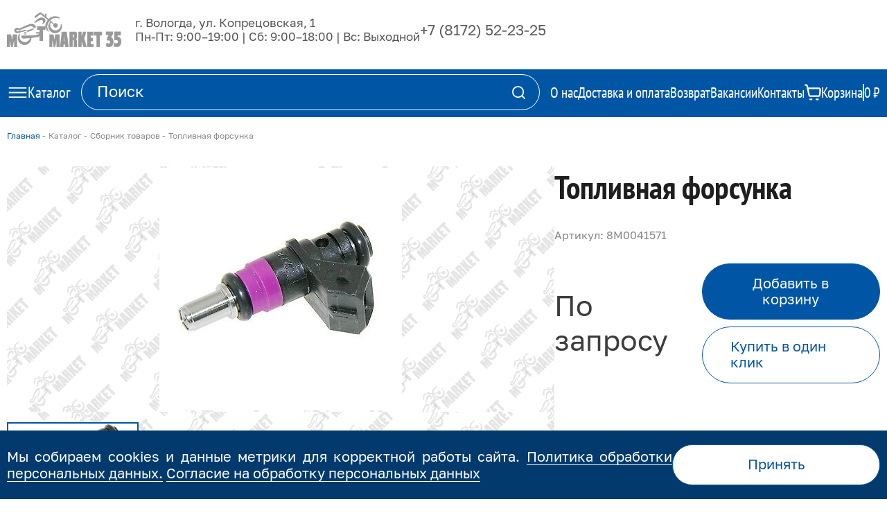

--- FILE ---
content_type: text/html; charset=utf-8
request_url: https://motomarket35.ru/catalog/zapchasti-mercury/nov-tsm003434-toplivnaia-forsunka/
body_size: 35386
content:
<!DOCTYPE html>
<html lang="ru">
<head>
    
    <meta charset="UTF-8" />
    <meta http-equiv="X-UA-Compatible" content="IE=edge">
    <meta name="viewport" content="width=device-width, initial-scale=1" />
    <title>Топливная форсунка 8M0041571 в Вологде | Мотомаркет 35 Вологда мотосалон</title>
    <link rel="shortcut icon" href="/static/images/favicon.ico" type="image/ico" />
    <link rel="canonical" href="https://motomarket35.ru/catalog/zapchasti-mercury/nov-tsm003434-toplivnaia-forsunka/"/>
    <meta name="robots" content="index, follow" />
    <meta name="description" content="Топливная форсунка. Подробнее читайте на сайте или узнавайте по телефону.">
    <meta name="keywords" content="снегоход вологда лодочный мотор Вологда прицеп вологда мотомаркет вологда купить мототехнику аодес поларис brp меркурий парсун ямаха экипировка клим скиду">
    <meta property="og:title" content="Топливная форсунка 8M0041571 в Вологде | Мотомаркет 35 Вологда мотосалон">
    <meta property="og:description" content="Топливная форсунка. Подробнее читайте на сайте или узнавайте по телефону.">
    <meta property="og:url" content="https://motomarket35.ru/catalog/zapchasti-mercury/nov-tsm003434-toplivnaia-forsunka/"/>
    
        <meta property="og:image" content="https://motomarket35.ru/media/products/nov-tsm003434-toplivnaia-forsunka/nov-tsm003434..jpg"/>
    
    <meta property="og:type" content="website" />

    <link rel="stylesheet" href="/static/fonts/Golos/stylesheet.css">
    <link rel="stylesheet" href="/static/fonts/PT%20Sans%20Narrow/stylesheet.css">

    <script src="https://code.jquery.com/jquery-3.7.1.min.js" integrity="sha256-/JqT3SQfawRcv/BIHPThkBvs0OEvtFFmqPF/lYI/Cxo=" crossorigin="anonymous"></script>
    <!-- Yandex.Metrika counter --> 
    <script type="text/javascript" > 
        (function(m,e,t,r,i,k,a){m[i]=m[i]||function(){(m[i].a=m[i].a||[]).push(arguments)}; m[i].l=1*new Date(); for (var j = 0; j < document.scripts.length; j++) {if (document.scripts[j].src === r) { return; }} k=e.createElement(t),a=e.getElementsByTagName(t)[0],k.async=1,k.src=r,a.parentNode.insertBefore(k,a)}) (window, document, "script", "https://mc.yandex.ru/metrika/tag.js", "ym"); ym(52385359, "init", { clickmap:true, trackLinks:true, accurateTrackBounce:true, webvisor:true, trackHash:true, ecommerce:"dataLayer" }); </script> <noscript><div><img src="https://mc.yandex.ru/watch/52385359" style="position:absolute; left:-9999px;" alt="" /></div></noscript>
    <!-- Yandex.Metrika counter -->
    <!-- Google Tag Manager -->
<script>(function(w,d,s,l,i){w[l]=w[l]||[];w[l].push({'gtm.start':
new Date().getTime(),event:'gtm.js'});var f=d.getElementsByTagName(s)[0],
j=d.createElement(s),dl=l!='dataLayer'?'&l='+l:'';j.async=true;j.src=
'https://www.googletagmanager.com/gtm.js?id='+i+dl;f.parentNode.insertBefore(j,f);
})(window,document,'script','dataLayer','GTM-PMCCSHL');</script>
<!-- End Google Tag Manager -->
<meta name="google-site-verification" content="google-site-verification="google-site-verification="KPifYFAGd_jars3upKEQV031Fj5uGCrWjCiIBi6E-R0" />
<meta name="yandex-verification" content="233b3df779749d78" />

<meta name="yandex-verification" content="8ff3dda97020e642" />

<meta name="google-site-verification" content="KPifYFAGd_jars3upKEQV031Fj5uGCrWjCiIBi6E-R0" />


<meta name="google-site-verification" content="UjoPZRrg2JTX4Mo6CG5OFs8nXWsbA_GqsLVD2R0lagg" />
    
    <link rel="stylesheet" href="/static/css/product.css">

    <!-- calltouch -->
    <script>
    (function(w,d,n,c){w.CalltouchDataObject=n;w[n]=function(){w[n]["callbacks"].push(arguments)};if(!w[n]["callbacks"]){w[n]["callbacks"]=[]}w[n]["loaded"]=false;if(typeof c!=="object"){c=[c]}w[n]["counters"]=c;for(var i=0;i<c.length;i+=1){p(c[i])}function p(cId){var a=d.getElementsByTagName("script")[0],s=d.createElement("script"),i=function(){a.parentNode.insertBefore(s,a)},m=typeof Array.prototype.find === 'function',n=m?"init-min.js":"init.js";s.async=true;s.src="https://mod.calltouch.ru/"+n+"?id="+cId;if(w.opera=="[object Opera]"){d.addEventListener("DOMContentLoaded",i,false)}else{i()}}})(window,document,"ct","6kkkifl1");
    </script>
    <!-- calltouch -->
</head>
<body>
    <header>
        <div class="header">
            
<div class="header--block block--desktop">
    <div class="header--top js-category-content-show">
        <div class="container">
            <div class="top--container">
                <a class="top--logo" href="/">
                    <img src="/static/images/motomarket35.ru.png" style="max-width: 165px;">
                </a>
                <div class="block--cities js-city-selected" style="display: none;">
                    <div class="city--selected js-toggle-status-handler">
                        <div class="selected--icon">
                            <svg>
                                <use href="/static/images/static-sprite.svg#city_selected_icon"></use>
                            </svg>
                        </div>
                        <div class="selected--label">Вологда</div>
                        <div class="selected--arrow">
                            <svg>
                                <use href="/static/images/sprite.svg#city_selected_arrow_icon"></use>
                            </svg>
                        </div>
                    </div>
                    <div class="city--list js-toggle-status-component">
                        <div class="list--container">
                            
                                <a class="list--item" href="http://motomarket35.ru/catalog/zapchasti-mercury/nov-tsm003434-toplivnaia-forsunka/">
                                    Вологда
                                </a>
                            
                        </div>
                    </div>
                </div>
                <div class="top--info">
                    <div class="info--address">г. Вологда, ул. Копрецовская, 1</div>
                    <div class="info--worktime">Пн-Пт: 9:00–19:00 | Сб: 9:00–18:00 | Вс: Выходной</div>
                </div>
                <div class="top--call_block">
			<div class="call--phone"><a href="tel:+78172522325">+7 (8172) 52-23-25</a></div>
                    <!--<div class="call--button button--style-fill" data-micromodal-trigger="modal--call">Заказать звонок</div>-->
                </div>
            </div>
        </div>
    </div>

    <div class="cities--bottom js-city-model-select-desktop" style="display: none;">
        <p class="bottom--current">
            Ваш текущий город <span class="current--city">Вологда</span> ?
        </p>

        <div class="bottom--inputs">
            <div class="input--accept input--element js-city-model-select-accept">Да</div>
            <div class="input--another input--element js-city-model-select-another">Другой</div>
        </div>
    </div>

    <div class="js-category-block-selected">
        <div class="header--bottom js-category-content-show">
            <div class="container">
                <div class="bottom--container">
                    <div class="bottom--catalog js-toggle-status-handler">
                        <div class="catalog--icon">
                            <svg class="icon--inactive">
                                <use href="/static/images/sprite.svg#burger_icon"></use>
                            </svg>
                            <svg class="icon--active">
                                <use href="/static/images/sprite.svg#cross_cat_icon"></use>
                            </svg>
                        </div>
                        <div class="catalog--title">Каталог</div>
                    </div>
                    <form class="block--search js-search-form-block" method="GET" action="/catalog/search/" data-api="/catalog/search-api/">
                        <div class="search--container">
                            <input type="text" name="search" class="search--input" placeholder="Поиск">
                            <div class="search--submit js-search-form-link">
                                <svg>
                                    <use href="/static/images/sprite.svg#search_icon"></use>
                                </svg>
                            </div>
                        </div>
                        <div class="search--result js-field-search-result">
                        </div>
                    </form>
                    <div class="bottom--links">
                        <a href="/o-nas/" class="link--item">
                            <div class="item--label">О нас</div>
                        </a>
                        <a href="/dostavka-i-oplata/" class="link--item">
                            <div class="item--label">Доставка и оплата</div>
                        </a>
                        <a href="/vozvrat/" class="link--item">
                            <div class="item--label">Возврат</div>
                        </a>
                        <a href="/vakansii/" class="link--item">
                            <div class="item--label">Вакансии</div>
                        </a>
                        <a href="/contacts/" class="link--item">
                            <div class="item--label">Контакты</div>
                        </a>
                        <a href="/cart/" class="link--item item--cart js-cart-block">
                            <div class="cart--icon">
                                <svg>
                                    <use href="/static/images/sprite.svg#cart_icon"></use>
                                </svg>
                            </div>
                            <div class="cart--label">Корзина</div>
                            <div class="cart--divider"></div>
                            <div class="cart--price js-cart-block-sum">0 ₽</div>
                        </a>
                    </div>
                </div>
            </div>
        </div>
    
        <div class="desktop--block block--categories js-toggle-status-component">
            <div class="container">
                <div class="block--container">
                    
<div class="header--category-block js-category-select-block">
    <div class="block--overlay js-category-select-overlay"></div>
    <div class="block--container">

        <div class="block--categories">
            <div class="categories--container">
                <div class="categories--list js-category-select-scrollbar">
                    

                        
                            <a class="list--item js-category-select-handler" href="/catalog/snegokhody/" data-key="244">
                                <div class="item--icon">
                                    <svg>
                                        <use href="/static/images/sprite.svg#snegohody_icon""></use>
                                    </svg>
                                </div>
                                <div class="item--label">Снегоходы</div>
                            </a>
                        
                    

                        
                            <a class="list--item js-category-select-handler" href="/catalog/mototsikly/" data-key="274">
                                <div class="item--icon">
                                    <svg>
                                        <use href="/static/images/sprite.svg#moto_icon""></use>
                                    </svg>
                                </div>
                                <div class="item--label">Мотоциклы</div>
                            </a>
                        
                    

                        
                            <a class="list--item js-category-select-handler" href="/catalog/kvadrotsikly/" data-key="282">
                                <div class="item--icon">
                                    <svg>
                                        <use href="/static/images/sprite.svg#kvadro_icon""></use>
                                    </svg>
                                </div>
                                <div class="item--label">Квадроциклы</div>
                            </a>
                        
                    

                        
                            <a class="list--item js-category-select-handler" href="/catalog/gidrotsikly/" data-key="308">
                                <div class="item--icon">
                                    <svg>
                                        <use href="/static/images/sprite.svg#gidro_icon""></use>
                                    </svg>
                                </div>
                                <div class="item--label">Гидроциклы</div>
                            </a>
                        
                    

                        
                            <a class="list--item js-category-select-handler" href="/catalog/avto-pritsepy/" data-key="311">
                                <div class="item--icon">
                                    <svg>
                                        <use href="/static/images/sprite.svg#pricep_icon""></use>
                                    </svg>
                                </div>
                                <div class="item--label">Авто прицепы</div>
                            </a>
                        
                    

                        
                            <a class="list--item js-category-select-handler" href="/catalog/lodki-katera/" data-key="324">
                                <div class="item--icon">
                                    <svg>
                                        <use href="/static/images/sprite.svg#lodki_kater_icon""></use>
                                    </svg>
                                </div>
                                <div class="item--label">Лодки Катера</div>
                            </a>
                        
                    

                        
                            <a class="list--item js-category-select-handler" href="/catalog/lodochnye-motory/" data-key="343">
                                <div class="item--icon">
                                    <svg>
                                        <use href="/static/images/sprite.svg#lod_mot_icon""></use>
                                    </svg>
                                </div>
                                <div class="item--label">Лодочные моторы</div>
                            </a>
                        
                    

                        
                            <a class="list--item js-category-select-handler" href="/catalog/aksessuary-dlia-lodok/" data-key="358">
                                <div class="item--icon">
                                    <svg>
                                        <use href="/static/images/sprite.svg#akks_lodk_icon""></use>
                                    </svg>
                                </div>
                                <div class="item--label">Аксессуары для лодок</div>
                            </a>
                        
                    

                        
                            <a class="list--item js-category-select-handler" href="/catalog/masla-i-smazki/" data-key="398">
                                <div class="item--icon">
                                    <svg>
                                        <use href="/static/images/sprite.svg#masla_smazki_icon""></use>
                                    </svg>
                                </div>
                                <div class="item--label">Масла и смазки</div>
                            </a>
                        
                    

                        
                            <a class="list--item js-category-select-handler" href="/catalog/sadovaia-tekhnika-mtd/" data-key="413">
                                <div class="item--icon">
                                    <svg>
                                        <use href="/static/images/sprite.svg#sad_tech_icon""></use>
                                    </svg>
                                </div>
                                <div class="item--label">Садовая техника Yard Fox</div>
                            </a>
                        
                    

                        
                            <a class="list--item js-category-select-handler" href="/catalog/ekipirovka/" data-key="422">
                                <div class="item--icon">
                                    <svg>
                                        <use href="/static/images/sprite.svg#ekip_icon""></use>
                                    </svg>
                                </div>
                                <div class="item--label">Экипировка</div>
                            </a>
                        
                    

                        
                            <a class="list--item js-category-select-handler" href="/catalog/shlema/" data-key="492">
                                <div class="item--icon">
                                    <svg>
                                        <use href="/static/images/sprite.svg#schlem_icon""></use>
                                    </svg>
                                </div>
                                <div class="item--label">Шлема</div>
                            </a>
                        
                    

                        
                            <a class="list--item js-category-select-handler" href="/catalog/ochki/" data-key="504">
                                <div class="item--icon">
                                    <svg>
                                        <use href="/static/images/sprite.svg#ochki_icon""></use>
                                    </svg>
                                </div>
                                <div class="item--label">Очки</div>
                            </a>
                        
                    

                        
                            <a class="list--item js-category-select-handler" href="/catalog/otdykh-na-vode/" data-key="508">
                                <div class="item--icon">
                                    <svg>
                                        <use href="/static/images/sprite.svg#otd_na_vode_icon""></use>
                                    </svg>
                                </div>
                                <div class="item--label">Отдых на воде</div>
                            </a>
                        
                    

                        
                            <a class="list--item js-category-select-handler" href="/catalog/farkopy-dlia-avtomobilei/">
                                <div class="item--icon">
                                    <svg>
                                        <use href="/static/images/sprite.svg#farkop_icon"></use>
                                    </svg>
                                </div>
                                <div class="item--label">Фаркопы для автомобилей</div>
                            </a>
                        
                    

                        
                            <a class="list--item js-category-select-handler" href="/catalog/elektronika/" data-key="523">
                                <div class="item--icon">
                                    <svg>
                                        <use href="/static/images/sprite.svg#elektr_icon""></use>
                                    </svg>
                                </div>
                                <div class="item--label">Электроника</div>
                            </a>
                        
                    

                        
                            <a class="list--item js-category-select-handler" href="/catalog/zapchasti/" data-key="30045">
                                <div class="item--icon">
                                    <svg>
                                        <use href="/static/images/sprite.svg#""></use>
                                    </svg>
                                </div>
                                <div class="item--label">Запчасти</div>
                            </a>
                        
                    
                </div>
            </div>
        </div>

        <div class="categories--subcategories-scope">
            <div class="scope--list">

                

                    
                        <div class="list--item js-category-select-item js-category-select-scrollbar" data-key="244">

                            <div class="item--close js-category-select-clear">
                                <svg>
                                    <use href="/static/images/sprite.svg#cross_cat_icon"></use>
                                </svg>
                            </div>

                            <div class="item--subcategories">
                                <div class="subcategories--container">
                                    <div class="subcategories--list">
                                        
                                            <a class="list--item" href="/catalog/snegohody-odes/">
                                                <div class="item--label">Снегоходы AODES</div>
                                            </a>
                                        
                                            <a class="list--item" href="/catalog/snegokhody-polaris/">
                                                <div class="item--label">Снегоходы POLARIS</div>
                                            </a>
                                        
                                            <a class="list--item" href="/catalog/snegokhody-ski-doo/">
                                                <div class="item--label">Снегоходы SKI-DOO</div>
                                            </a>
                                        
                                            <a class="list--item" href="/catalog/snegokhody-lynx/">
                                                <div class="item--label">Снегоходы LYNX</div>
                                            </a>
                                        
                                            <a class="list--item" href="/catalog/snegokhody-stels/">
                                                <div class="item--label">Снегоходы STELS</div>
                                            </a>
                                        
                                            <a class="list--item" href="/catalog/snegokhody-irbis/">
                                                <div class="item--label">Снегоходы Ирбис</div>
                                            </a>
                                        
                                            <a class="list--item" href="/catalog/snegokhody-aksessuary-polaris/">
                                                <div class="item--label">Аксессуары Polaris</div>
                                            </a>
                                        
                                            <a class="list--item" href="/catalog/aksessuary-brp/">
                                                <div class="item--label">Аксессуары  BRP</div>
                                            </a>
                                        
                                            <a class="list--item" href="/catalog/aksessuary-dlia-snegokhodov/">
                                                <div class="item--label">Аксессуары для снегоходов</div>
                                            </a>
                                        
                                            <a class="list--item" href="/catalog/ruchki-mufty/">
                                                <div class="item--label">Ручки муфты</div>
                                            </a>
                                        
                                            <a class="list--item" href="/catalog/sumki-chekhly-kofry/">
                                                <div class="item--label">Сумки чехлы кофры</div>
                                            </a>
                                        
                                            <a class="list--item" href="/catalog/lopaty-snegokhodnye/">
                                                <div class="item--label">Лопаты снегоходные</div>
                                            </a>
                                        
                                            <a class="list--item" href="/catalog/remni-variatora/">
                                                <div class="item--label">Ремни вариатора</div>
                                            </a>
                                        
                                            <a class="list--item" href="/catalog/sani-snegokhodnye/">
                                                <div class="item--label">Сани снегоходные</div>
                                            </a>
                                        
                                            <a class="list--item" href="/catalog/traki-snegokhodnye/">
                                                <div class="item--label">Траки гусеницы снегоходные</div>
                                            </a>
                                        
                                            <a class="list--item" href="/catalog/tiuning-skinz/">
                                                <div class="item--label">Тюнинг SKINZ</div>
                                            </a>
                                        
                                            <a class="list--item" href="/catalog/rasshiriteli-lyzh/">
                                                <div class="item--label">Расширители лыж</div>
                                            </a>
                                        
                                            <a class="list--item" href="/catalog/nakleiki-na-snegokhody/">
                                                <div class="item--label">Наклейки на снегоходы</div>
                                            </a>
                                        
                                            <a class="list--item" href="/catalog/prostavki-rulia/">
                                                <div class="item--label">Проставки руля</div>
                                            </a>
                                        
                                            <a class="list--item" href="/catalog/snegokhody-transportirovka/">
                                                <div class="item--label">транспортировка</div>
                                            </a>
                                        
                                            <a class="list--item" href="/catalog/ruli-stropy/">
                                                <div class="item--label">Рули стропы</div>
                                            </a>
                                        
                                            <a class="list--item" href="/catalog/skrebki/">
                                                <div class="item--label">Скребки</div>
                                            </a>
                                        
                                            <a class="list--item" href="/catalog/tiuning-rossiia/">
                                                <div class="item--label">Бампера</div>
                                            </a>
                                        
                                    </div>
                                </div>
                            </div>
                        </div>
                    

                

                    
                        <div class="list--item js-category-select-item js-category-select-scrollbar" data-key="274">

                            <div class="item--close js-category-select-clear">
                                <svg>
                                    <use href="/static/images/sprite.svg#cross_cat_icon"></use>
                                </svg>
                            </div>

                            <div class="item--subcategories">
                                <div class="subcategories--container">
                                    <div class="subcategories--list">
                                        
                                            <a class="list--item" href="/catalog/mototsikly-regulmoto/">
                                                <div class="item--label">Мотоциклы REGULMOTO</div>
                                            </a>
                                        
                                            <a class="list--item" href="/catalog/mototsikly-bajaj/">
                                                <div class="item--label">Мотоциклы BAJAJ</div>
                                            </a>
                                        
                                            <a class="list--item" href="/catalog/motocikly-progasi/">
                                                <div class="item--label">Мотоциклы PROGASI</div>
                                            </a>
                                        
                                            <a class="list--item" href="/catalog/aksessuary/">
                                                <div class="item--label">Аксессуары</div>
                                            </a>
                                        
                                            <a class="list--item" href="/catalog/shiny-dlia-mototsiklov/">
                                                <div class="item--label">Шины для мотоциклов</div>
                                            </a>
                                        
                                            <a class="list--item" href="/catalog/tsepi-zvezdy/">
                                                <div class="item--label">Цепи звезды</div>
                                            </a>
                                        
                                    </div>
                                </div>
                            </div>
                        </div>
                    

                

                    
                        <div class="list--item js-category-select-item js-category-select-scrollbar" data-key="282">

                            <div class="item--close js-category-select-clear">
                                <svg>
                                    <use href="/static/images/sprite.svg#cross_cat_icon"></use>
                                </svg>
                            </div>

                            <div class="item--subcategories">
                                <div class="subcategories--container">
                                    <div class="subcategories--list">
                                        
                                            <a class="list--item" href="/catalog/kvadrotsikly-polaris/">
                                                <div class="item--label">Квадроциклы POLARIS</div>
                                            </a>
                                        
                                            <a class="list--item" href="/catalog/kvadrotsikly-can-am/">
                                                <div class="item--label">Квадроциклы CAN-AM</div>
                                            </a>
                                        
                                            <a class="list--item" href="/catalog/kvadrotsikly-odes/">
                                                <div class="item--label">Квадроциклы AODES</div>
                                            </a>
                                        
                                            <a class="list--item" href="/catalog/kvadrotsikly-stels/">
                                                <div class="item--label">Квадроциклы STELS</div>
                                            </a>
                                        
                                            <a class="list--item" href="/catalog/kvadrotsikl-hisun/">
                                                <div class="item--label">Квадроциклы HISUN</div>
                                            </a>
                                        
                                            <a class="list--item" href="/catalog/zashchity-na-kvadrotsikly/">
                                                <div class="item--label">Защиты на Квадроциклы</div>
                                            </a>
                                        
                                            <a class="list--item" href="/catalog/kanistry-ekstrim/">
                                                <div class="item--label">Канистры  Экстрим</div>
                                            </a>
                                        
                                            <a class="list--item" href="/catalog/kofry-atv/">
                                                <div class="item--label">Кофры АТВ</div>
                                            </a>
                                        
                                            <a class="list--item" href="/catalog/lebedki/">
                                                <div class="item--label">Лебедки</div>
                                            </a>
                                        
                                            <a class="list--item" href="/catalog/aksessuary-polaris/">
                                                <div class="item--label">Аксессуары  Polaris</div>
                                            </a>
                                        
                                            <a class="list--item" href="/catalog/rychagi-liftovka-vynosy-radiatora-shnorkel/">
                                                <div class="item--label">Рычаги лифтовка выносы радиатора шноркель</div>
                                            </a>
                                        
                                            <a class="list--item" href="/catalog/pritsepy-atv/">
                                                <div class="item--label">Прицепы АТВ</div>
                                            </a>
                                        
                                            <a class="list--item" href="/catalog/rasshiriteli-arok/">
                                                <div class="item--label">Расширители арок</div>
                                            </a>
                                        
                                            <a class="list--item" href="/catalog/svet-na-atv/">
                                                <div class="item--label">Свет на АТВ</div>
                                            </a>
                                        
                                            <a class="list--item" href="/catalog/shiny-diski-atv/">
                                                <div class="item--label">Шины Диски АТВ</div>
                                            </a>
                                        
                                            <a class="list--item" href="/catalog/aksessuary-can-am/">
                                                <div class="item--label">Аксессуары Can-Am</div>
                                            </a>
                                        
                                            <a class="list--item" href="/catalog/aksessuary-kolpin/">
                                                <div class="item--label">Аксессуары Kolpin</div>
                                            </a>
                                        
                                            <a class="list--item" href="/catalog/otvaly-dlia-atv/">
                                                <div class="item--label">Отвалы для АТВ</div>
                                            </a>
                                        
                                    </div>
                                </div>
                            </div>
                        </div>
                    

                

                    
                        <div class="list--item js-category-select-item js-category-select-scrollbar" data-key="308">

                            <div class="item--close js-category-select-clear">
                                <svg>
                                    <use href="/static/images/sprite.svg#cross_cat_icon"></use>
                                </svg>
                            </div>

                            <div class="item--subcategories">
                                <div class="subcategories--container">
                                    <div class="subcategories--list">
                                        
                                            <a class="list--item" href="/catalog/gidrotsikly-yamaha/">
                                                <div class="item--label">Гидроциклы YAMAHA</div>
                                            </a>
                                        
                                            <a class="list--item" href="/catalog/gidrotsikly-sea-doo/">
                                                <div class="item--label">Гидроциклы SEA-DOO</div>
                                            </a>
                                        
                                            <a class="list--item" href="/catalog/gidrotsikly-kawasaki/">
                                                <div class="item--label">Гидроциклы KAWASAKI</div>
                                            </a>
                                        
                                            <a class="list--item" href="/catalog/gidrocikly-sanj/">
                                                <div class="item--label">Гидроциклы SANJ</div>
                                            </a>
                                        
                                            <a class="list--item" href="/catalog/aksessuary-sea-doo/">
                                                <div class="item--label">Аксессуары Sea-Doo</div>
                                            </a>
                                        
                                    </div>
                                </div>
                            </div>
                        </div>
                    

                

                    
                        <div class="list--item js-category-select-item js-category-select-scrollbar" data-key="311">

                            <div class="item--close js-category-select-clear">
                                <svg>
                                    <use href="/static/images/sprite.svg#cross_cat_icon"></use>
                                </svg>
                            </div>

                            <div class="item--subcategories">
                                <div class="subcategories--container">
                                    <div class="subcategories--list">
                                        
                                            <a class="list--item" href="/catalog/pritsepy-lav/">
                                                <div class="item--label">Прицепы ЛАВ</div>
                                            </a>
                                        
                                            <a class="list--item" href="/catalog/pritsepy-mzsa/">
                                                <div class="item--label">Прицепы МЗСА</div>
                                            </a>
                                        
                                            <a class="list--item" href="/catalog/pritsepy-treiler/">
                                                <div class="item--label">Прицепы ТРЕЙЛЕР</div>
                                            </a>
                                        
                                    </div>
                                </div>
                            </div>
                        </div>
                    

                

                    
                        <div class="list--item js-category-select-item js-category-select-scrollbar" data-key="324">

                            <div class="item--close js-category-select-clear">
                                <svg>
                                    <use href="/static/images/sprite.svg#cross_cat_icon"></use>
                                </svg>
                            </div>

                            <div class="item--subcategories">
                                <div class="subcategories--container">
                                    <div class="subcategories--list">
                                        
                                            <a class="list--item" href="/catalog/lodki-victory-boats/">
                                                <div class="item--label">Лодки VICTORY</div>
                                            </a>
                                        
                                            <a class="list--item" href="/catalog/lodki-feniks/">
                                                <div class="item--label">Лодки ФЕНИКС</div>
                                            </a>
                                        
                                            <a class="list--item" href="/catalog/lodki-triera/">
                                                <div class="item--label">лодки TRIERA</div>
                                            </a>
                                        
                                            <a class="list--item" href="/catalog/lodki-xstream/">
                                                <div class="item--label">Лодки XSTREAM</div>
                                            </a>
                                        
                                            <a class="list--item" href="/catalog/lodki-reid/">
                                                <div class="item--label">Лодки Рейд</div>
                                            </a>
                                        
                                            <a class="list--item" href="/catalog/lodki-navigator/">
                                                <div class="item--label">Лодки НАВИГАТОР</div>
                                            </a>
                                        
                                            <a class="list--item" href="/catalog/lodki-gladiator/">
                                                <div class="item--label">Лодки GLADIATOR</div>
                                            </a>
                                        
                                    </div>
                                </div>
                            </div>
                        </div>
                    

                

                    
                        <div class="list--item js-category-select-item js-category-select-scrollbar" data-key="343">

                            <div class="item--close js-category-select-clear">
                                <svg>
                                    <use href="/static/images/sprite.svg#cross_cat_icon"></use>
                                </svg>
                            </div>

                            <div class="item--subcategories">
                                <div class="subcategories--container">
                                    <div class="subcategories--list">
                                        
                                            <a class="list--item" href="/catalog/dvigateli-mercury/">
                                                <div class="item--label">Лодочные моторы MERCURY</div>
                                            </a>
                                        
                                            <a class="list--item" href="/catalog/dvigateli-parsun/">
                                                <div class="item--label">Лодочные моторы PARSUN</div>
                                            </a>
                                        
                                            <a class="list--item" href="/catalog/elektromotory-motorguide-ot-mercury/">
                                                <div class="item--label">Электромоторы MotorGuide от Mercury</div>
                                            </a>
                                        
                                    </div>
                                </div>
                            </div>
                        </div>
                    

                

                    
                        <div class="list--item js-category-select-item js-category-select-scrollbar" data-key="358">

                            <div class="item--close js-category-select-clear">
                                <svg>
                                    <use href="/static/images/sprite.svg#cross_cat_icon"></use>
                                </svg>
                            </div>

                            <div class="item--subcategories">
                                <div class="subcategories--container">
                                    <div class="subcategories--list">
                                        
                                            <a class="list--item" href="/catalog/aksessuary-dlia-plm/">
                                                <div class="item--label">Аксессуары для ПЛМ</div>
                                            </a>
                                        
                                            <a class="list--item" href="/catalog/vinty-dlia-lodochnykh-motorov/">
                                                <div class="item--label">Винты для лодочных моторов</div>
                                            </a>
                                        
                                            <a class="list--item" href="/catalog/distantsiia/">
                                                <div class="item--label">Дистанция</div>
                                            </a>
                                        
                                            <a class="list--item" href="/catalog/nasosy-dlia-lodok/">
                                                <div class="item--label">Насосы для лодок</div>
                                            </a>
                                        
                                            <a class="list--item" href="/catalog/osushitelnaia-sistema/">
                                                <div class="item--label">Осушительная система</div>
                                            </a>
                                        
                                            <a class="list--item" href="/catalog/palubnoe-oborudovanie/">
                                                <div class="item--label">Палубное оборудование</div>
                                            </a>
                                        
                                            <a class="list--item" href="/catalog/pribory-kontrolia-dlia-plm/">
                                                <div class="item--label">Приборы контроля для плм</div>
                                            </a>
                                        
                                            <a class="list--item" href="/catalog/transportirovka/">
                                                <div class="item--label">Транспортировка</div>
                                            </a>
                                        
                                            <a class="list--item" href="/catalog/spasatelnye-sredstva/">
                                                <div class="item--label">Спасательные средства</div>
                                            </a>
                                        
                                            <a class="list--item" href="/catalog/toplivnye-sistemy/">
                                                <div class="item--label">Топливные системы</div>
                                            </a>
                                        
                                            <a class="list--item" href="/catalog/trantsevye-plity/">
                                                <div class="item--label">Транцевые плиты</div>
                                            </a>
                                        
                                            <a class="list--item" href="/catalog/chekhly-dlia-mototekhniki/">
                                                <div class="item--label">Чехлы для мототехники</div>
                                            </a>
                                        
                                            <a class="list--item" href="/catalog/elektrooborudovanie/">
                                                <div class="item--label">Электрооборудование</div>
                                            </a>
                                        
                                            <a class="list--item" href="/catalog/iakorno-shvartovnye-veshchi/">
                                                <div class="item--label">Якорно-швартовные вещи</div>
                                            </a>
                                        
                                            <a class="list--item" href="/catalog/prichalnye-sistemy/">
                                                <div class="item--label">Причальные системы</div>
                                            </a>
                                        
                                            <a class="list--item" href="/catalog/audiosistemy/">
                                                <div class="item--label">Аудиосистемы</div>
                                            </a>
                                        
                                    </div>
                                </div>
                            </div>
                        </div>
                    

                

                    
                        <div class="list--item js-category-select-item js-category-select-scrollbar" data-key="398">

                            <div class="item--close js-category-select-clear">
                                <svg>
                                    <use href="/static/images/sprite.svg#cross_cat_icon"></use>
                                </svg>
                            </div>

                            <div class="item--subcategories">
                                <div class="subcategories--container">
                                    <div class="subcategories--list">
                                        
                                            <a class="list--item" href="/catalog/masla-brp/">
                                                <div class="item--label">Масла BRP</div>
                                            </a>
                                        
                                            <a class="list--item" href="/catalog/masla-polaris/">
                                                <div class="item--label">Масла Polaris</div>
                                            </a>
                                        
                                            <a class="list--item" href="/catalog/masla-quicksilver/">
                                                <div class="item--label">Масла Quicksilver</div>
                                            </a>
                                        
                                            <a class="list--item" href="/catalog/masla-motul/">
                                                <div class="item--label">Масла Motul</div>
                                            </a>
                                        
                                            <a class="list--item" href="/catalog/maslo-hidea/">
                                                <div class="item--label">Масла HIDEA</div>
                                            </a>
                                        
                                            <a class="list--item" href="/catalog/masla-golfstream/">
                                                <div class="item--label">Масла Golfstream</div>
                                            </a>
                                        
                                            <a class="list--item" href="/catalog/masla-polymerium/">
                                                <div class="item--label">Масла POLYMERIUM</div>
                                            </a>
                                        
                                    </div>
                                </div>
                            </div>
                        </div>
                    

                

                    
                        <div class="list--item js-category-select-item js-category-select-scrollbar" data-key="413">

                            <div class="item--close js-category-select-clear">
                                <svg>
                                    <use href="/static/images/sprite.svg#cross_cat_icon"></use>
                                </svg>
                            </div>

                            <div class="item--subcategories">
                                <div class="subcategories--container">
                                    <div class="subcategories--list">
                                        
                                            <a class="list--item" href="/catalog/traktora-raidery/">
                                                <div class="item--label">Садовые трактора</div>
                                            </a>
                                        
                                            <a class="list--item" href="/catalog/gazonokosilki/">
                                                <div class="item--label">Газонокосилки</div>
                                            </a>
                                        
                                            <a class="list--item" href="/catalog/snegouborshchiki/">
                                                <div class="item--label">Снегоуборщики</div>
                                            </a>
                                        
                                            <a class="list--item" href="/catalog/raskhodniki/">
                                                <div class="item--label">Расходники</div>
                                            </a>
                                        
                                            <a class="list--item" href="/catalog/zap-chasti-mtd/">
                                                <div class="item--label">Зап. части МТД</div>
                                            </a>
                                        
                                    </div>
                                </div>
                            </div>
                        </div>
                    

                

                    
                        <div class="list--item js-category-select-item js-category-select-scrollbar" data-key="422">

                            <div class="item--close js-category-select-clear">
                                <svg>
                                    <use href="/static/images/sprite.svg#cross_cat_icon"></use>
                                </svg>
                            </div>

                            <div class="item--subcategories">
                                <div class="subcategories--container">
                                    <div class="subcategories--list">
                                        
                                            <a class="list--item" href="/catalog/ekipirovka-alpinestars/">
                                                <div class="item--label">Экипировка ALPINESTARS</div>
                                            </a>
                                        
                                            <a class="list--item" href="/catalog/ekipirovka-agvsport/">
                                                <div class="item--label">Экипировка AGVSPORT</div>
                                            </a>
                                        
                                            <a class="list--item" href="/catalog/ekipirovka-scott/">
                                                <div class="item--label">Экипировка SCOTT</div>
                                            </a>
                                        
                                            <a class="list--item" href="/catalog/ekipirovka-klim/">
                                                <div class="item--label">Экипировка KLIM</div>
                                            </a>
                                        
                                            <a class="list--item" href="/catalog/ekipirovka-ski-doo/">
                                                <div class="item--label">Экипировка Ski-Doo</div>
                                            </a>
                                        
                                            <a class="list--item" href="/catalog/ekipirovka-lynx/">
                                                <div class="item--label">Экипировка Lynx</div>
                                            </a>
                                        
                                            <a class="list--item" href="/catalog/ekipirovka-can-am/">
                                                <div class="item--label">Экипировка Can-am</div>
                                            </a>
                                        
                                            <a class="list--item" href="/catalog/ekipirovka-sea-doo/">
                                                <div class="item--label">Экипировка Sea-Doo</div>
                                            </a>
                                        
                                            <a class="list--item" href="/catalog/ekipirovka-polaris/">
                                                <div class="item--label">Экипировка POLARIS</div>
                                            </a>
                                        
                                            <a class="list--item" href="/catalog/ekipirovka-kawasaki/">
                                                <div class="item--label">Экипировка KAWASAKI</div>
                                            </a>
                                        
                                            <a class="list--item" href="/catalog/ekipirovka-finntrail/">
                                                <div class="item--label">Экипировка FINNTRAIL</div>
                                            </a>
                                        
                                            <a class="list--item" href="/catalog/ekipirovka-evs/">
                                                <div class="item--label">Экипировка EVS</div>
                                            </a>
                                        
                                            <a class="list--item" href="/catalog/ekipirovka-ixs/">
                                                <div class="item--label">Экипировка IXS</div>
                                            </a>
                                        
                                            <a class="list--item" href="/catalog/ekipirovka-fxr/">
                                                <div class="item--label">Экипировка FXR</div>
                                            </a>
                                        
                                            <a class="list--item" href="/catalog/ekipirovka-tobe/">
                                                <div class="item--label">Экипировка TOBE</div>
                                            </a>
                                        
                                            <a class="list--item" href="/catalog/ekipirovka-slednecks/">
                                                <div class="item--label">Экипировка SLEDNECKS</div>
                                            </a>
                                        
                                            <a class="list--item" href="/catalog/ekipirovka-thor/">
                                                <div class="item--label">Экипировка THOR</div>
                                            </a>
                                        
                                            <a class="list--item" href="/catalog/ekipirovka-mp-asu-yoko/">
                                                <div class="item--label">Экипировка MP-ASU, YOKO</div>
                                            </a>
                                        
                                            <a class="list--item" href="/catalog/ekipirovka-moteq/">
                                                <div class="item--label">Экипировка Moteq</div>
                                            </a>
                                        
                                            <a class="list--item" href="/catalog/ekipirovka-tcx/">
                                                <div class="item--label">Экипировка TCX</div>
                                            </a>
                                        
                                            <a class="list--item" href="/catalog/ekipirovka-spidi-sidi/">
                                                <div class="item--label">Экипировка SPIDI, SIDI</div>
                                            </a>
                                        
                                            <a class="list--item" href="/catalog/ekipirovka-sweep/">
                                                <div class="item--label">Экипировка SWEEP</div>
                                            </a>
                                        
                                            <a class="list--item" href="/catalog/zashchita-spiny-rus/">
                                                <div class="item--label">ЗАЩИТА спины Рус</div>
                                            </a>
                                        
                                            <a class="list--item" href="/catalog/ekipirovka-tiger/">
                                                <div class="item--label">Экипировка TIGER</div>
                                            </a>
                                        
                                            <a class="list--item" href="/catalog/ekipirovka-rsx/">
                                                <div class="item--label">Экипировка RSX</div>
                                            </a>
                                        
                                    </div>
                                </div>
                            </div>
                        </div>
                    

                

                    
                        <div class="list--item js-category-select-item js-category-select-scrollbar" data-key="492">

                            <div class="item--close js-category-select-clear">
                                <svg>
                                    <use href="/static/images/sprite.svg#cross_cat_icon"></use>
                                </svg>
                            </div>

                            <div class="item--subcategories">
                                <div class="subcategories--container">
                                    <div class="subcategories--list">
                                        
                                            <a class="list--item" href="/catalog/shlema-klim/">
                                                <div class="item--label">Шлема KLIM</div>
                                            </a>
                                        
                                            <a class="list--item" href="/catalog/shlema-airoh/">
                                                <div class="item--label">Шлема AIROH</div>
                                            </a>
                                        
                                            <a class="list--item" href="/catalog/shlema-scott/">
                                                <div class="item--label">Шлема SCOTT</div>
                                            </a>
                                        
                                            <a class="list--item" href="/catalog/shlema-oneal/">
                                                <div class="item--label">Шлема ONEAL</div>
                                            </a>
                                        
                                            <a class="list--item" href="/catalog/shlema-brp/">
                                                <div class="item--label">Шлема BRP</div>
                                            </a>
                                        
                                            <a class="list--item" href="/catalog/shlema-gsb/">
                                                <div class="item--label">Шлема GSB</div>
                                            </a>
                                        
                                            <a class="list--item" href="/catalog/shlema-hjc/">
                                                <div class="item--label">Шлема HJC</div>
                                            </a>
                                        
                                            <a class="list--item" href="/catalog/shlema-lazer/">
                                                <div class="item--label">Шлема LAZER</div>
                                            </a>
                                        
                                            <a class="list--item" href="/catalog/shlema-nolan/">
                                                <div class="item--label">Шлема NOLAN</div>
                                            </a>
                                        
                                            <a class="list--item" href="/catalog/shlema-509/">
                                                <div class="item--label">Шлема 509</div>
                                            </a>
                                        
                                            <a class="list--item" href="/catalog/shlema-rsk/">
                                                <div class="item--label">Шлема RSX</div>
                                            </a>
                                        
                                    </div>
                                </div>
                            </div>
                        </div>
                    

                

                    
                        <div class="list--item js-category-select-item js-category-select-scrollbar" data-key="504">

                            <div class="item--close js-category-select-clear">
                                <svg>
                                    <use href="/static/images/sprite.svg#cross_cat_icon"></use>
                                </svg>
                            </div>

                            <div class="item--subcategories">
                                <div class="subcategories--container">
                                    <div class="subcategories--list">
                                        
                                            <a class="list--item" href="/catalog/ochki-klim/">
                                                <div class="item--label">Очки KLIM</div>
                                            </a>
                                        
                                            <a class="list--item" href="/catalog/ochki-scott/">
                                                <div class="item--label">Очки SCOTT</div>
                                            </a>
                                        
                                            <a class="list--item" href="/catalog/ochki-polaris/">
                                                <div class="item--label">Очки POLARIS</div>
                                            </a>
                                        
                                            <a class="list--item" href="/catalog/ochki-lynx-ski-doo/">
                                                <div class="item--label">Очки Lynx Ski Doo</div>
                                            </a>
                                        
                                            <a class="list--item" href="/catalog/ochki-rsx/">
                                                <div class="item--label">Очки RSX</div>
                                            </a>
                                        
                                    </div>
                                </div>
                            </div>
                        </div>
                    

                

                    
                        <div class="list--item js-category-select-item js-category-select-scrollbar" data-key="508">

                            <div class="item--close js-category-select-clear">
                                <svg>
                                    <use href="/static/images/sprite.svg#cross_cat_icon"></use>
                                </svg>
                            </div>

                            <div class="item--subcategories">
                                <div class="subcategories--container">
                                    <div class="subcategories--list">
                                        
                                            <a class="list--item" href="/catalog/naduvnye-ballony/">
                                                <div class="item--label">Надувные баллоны</div>
                                            </a>
                                        
                                            <a class="list--item" href="/catalog/veikbordy/">
                                                <div class="item--label">Вейкборды</div>
                                            </a>
                                        
                                            <a class="list--item" href="/catalog/vodnye-lyzhi/">
                                                <div class="item--label">Водные лыжи</div>
                                            </a>
                                        
                                            <a class="list--item" href="/catalog/odezhda-na-vode/">
                                                <div class="item--label">Одежда на воде</div>
                                            </a>
                                        
                                            <a class="list--item" href="/catalog/faly-i-trosa/">
                                                <div class="item--label">Фалы и троса</div>
                                            </a>
                                        
                                            <a class="list--item" href="/catalog/zashchitnye-chekhly-aquapac/">
                                                <div class="item--label">Защитные чехлы Aquapac</div>
                                            </a>
                                        
                                    </div>
                                </div>
                            </div>
                        </div>
                    

                

                    

                

                    
                        <div class="list--item js-category-select-item js-category-select-scrollbar" data-key="523">

                            <div class="item--close js-category-select-clear">
                                <svg>
                                    <use href="/static/images/sprite.svg#cross_cat_icon"></use>
                                </svg>
                            </div>

                            <div class="item--subcategories">
                                <div class="subcategories--container">
                                    <div class="subcategories--list">
                                        
                                            <a class="list--item" href="/catalog/navigatory/">
                                                <div class="item--label">Навигаторы</div>
                                            </a>
                                        
                                            <a class="list--item" href="/catalog/ekholoty/">
                                                <div class="item--label">Эхолоты</div>
                                            </a>
                                        
                                    </div>
                                </div>
                            </div>
                        </div>
                    

                

                    
                        <div class="list--item js-category-select-item js-category-select-scrollbar" data-key="30045">

                            <div class="item--close js-category-select-clear">
                                <svg>
                                    <use href="/static/images/sprite.svg#cross_cat_icon"></use>
                                </svg>
                            </div>

                            <div class="item--subcategories">
                                <div class="subcategories--container">
                                    <div class="subcategories--list">
                                        
                                            <a class="list--item" href="/catalog/akkumuliatory/">
                                                <div class="item--label">Аккумуляторы</div>
                                            </a>
                                        
                                            <a class="list--item" href="/catalog/zapchasti-arctic-cat/">
                                                <div class="item--label">Запчасти Arctic Cat</div>
                                            </a>
                                        
                                            <a class="list--item" href="/catalog/zapchasti-brp/">
                                                <div class="item--label">Запчасти BRP</div>
                                            </a>
                                        
                                            <a class="list--item" href="/catalog/zapchasti-honda/">
                                                <div class="item--label">Запчасти Honda</div>
                                            </a>
                                        
                                            <a class="list--item" href="/catalog/zapchasti-kawasaki/">
                                                <div class="item--label">Запчасти Kawasaki</div>
                                            </a>
                                        
                                            <a class="list--item" href="/catalog/zapchasti-mercury/">
                                                <div class="item--label">Запчасти Mercury</div>
                                            </a>
                                        
                                            <a class="list--item" href="/catalog/zapchasti-tohatsu/">
                                                <div class="item--label">Запчасти Tohatsu</div>
                                            </a>
                                        
                                            <a class="list--item" href="/catalog/zapchasti-polaris/">
                                                <div class="item--label">Запчасти Polaris</div>
                                            </a>
                                        
                                            <a class="list--item" href="/catalog/zapchasti-yamaha/">
                                                <div class="item--label">Запчасти Yamaha</div>
                                            </a>
                                        
                                            <a class="list--item" href="/catalog/krylchatki/">
                                                <div class="item--label">Крыльчатки</div>
                                            </a>
                                        
                                            <a class="list--item" href="/catalog/svechi-zazhiganiia/">
                                                <div class="item--label">Свечи зажигания</div>
                                            </a>
                                        
                                            <a class="list--item" href="/catalog/semniki-variatorov/">
                                                <div class="item--label">Съемники вариаторов</div>
                                            </a>
                                        
                                            <a class="list--item" href="/catalog/filtra/">
                                                <div class="item--label">Фильтра</div>
                                            </a>
                                        
                                    </div>
                                </div>
                            </div>
                        </div>
                    

                

            </div>
        </div>
    </div>
</div>

<script>
    function clear_car_menu() {
        let items_menu = document.querySelectorAll('.js-category-select-item');
        items_menu.forEach(element => {
            element.classList.remove('active');    
        });
    }
    $('.js-category-select-handler').mouseenter(function() {
        clear_car_menu();

        console.log($(this).attr('data-key'));

        if($(this).attr('data-key') != undefined) {
            $('.js-category-select-item[data-key='+ $(this).attr('data-key') +']').addClass('active');
        }
        else {
            clear_car_menu();
        }
    });

    $(document).on('click', '.bottom--catalog', function() {
        clear_car_menu();
    });
</script>
                </div>
            </div>
        </div>
    </div>
</div>

            
<div class="header--block block--mobile js-mobile-header-block">
    <div class="header--top">
        <div class="top--container">
            <a class="top--logo" href="/">
                <img src="/static/images/motomarket35.ru.png">
            </a>

            <div class="mobile--container">
                <a class="mobile--cart mobile--element js-cart-block" href="/cart/">
                    <svg>
                        <use href="/static/images/sprite.svg#cart_icon"></use>
                    </svg>
                    
                        <div class="cart--value js-cart-block-count-more">0</div>
                    
                </a>
                <div class="mobile--call mobile--element" data-micromodal-trigger="modal--call">
                    <svg>
                        <use href="/static/images/sprite.svg#call_icon"></use>
                    </svg>
                </div>
                <div class="mobile--open-list mobile--element js-mobile-header-sidebar-open">
                    <svg class="svg-open">
                        <use href="/static/images/sprite.svg#cross_cat_icon"></use>
                    </svg>
                    <svg class="svg-default">
                        <use href="/static/images/sprite.svg#burger_icon"></use>
                    </svg>
                </div>
            </div>
        </div>
    </div>
</div>

            
<div class="header--block block--sidebar js-mobile-header-sidebar">
    <div class="sidebar--container">
        
        <form class="block--search-container js-search-form-block" method="GET" action="/catalog/search/" data-api="/catalog/search-api/">
            <div class="block--search">
                <div class="search--container">
                    <input type="text" name="search" class="search--input" placeholder="Поиск">
                    <div class="search--submit js-search-form-link">
                        <svg>
                            <use href="/static/images/sprite.svg#search_icon"></use>
                        </svg>
                    </div>
                </div>
            </div>
            <div class="search--result js-field-search-result">
            </div>
        </form>


        <div class="sidebar--dynamic js-window-selection-root">

            <div class="dynamic--container">
                <div class="dynamic--item item--city-selected js-window-selection-choose" data-key="cities" style="display: none;">
                    <div class="block--cities">
                        <div class="city--selected">
                            <div class="selected--icon">
                                <svg>
                                    <use href="/static/images/static-sprite.svg#city_selected_icon"></use>
                                </svg>
                            </div>
                            <div class="selected--label">Вологда</div>
                        </div>
                    </div>
                </div>

                <div class="dynamic--item item--categories-list block--categories-list">
                    <div class="categories--list">
                        <div class="list--container">
                            

                                
                                    <div class="list--item js-window-selection-choose" data-key="category_244">
                                        <div class="item--icon">
                                            <svg>
                                                <use href="/static/images/sprite.svg#snegohody_icon"></use>
                                            </svg>
                                        </div>
                                        <div class="item--title">Снегоходы</div>
                                        <div class="item--arrow">
                                            <svg>
                                                <use href="/static/images/sprite.svg#sidebar_category_arrow"></use>
                                            </svg>
                                        </div>
                                    </div>
                                

                            

                                
                                    <div class="list--item js-window-selection-choose" data-key="category_274">
                                        <div class="item--icon">
                                            <svg>
                                                <use href="/static/images/sprite.svg#moto_icon"></use>
                                            </svg>
                                        </div>
                                        <div class="item--title">Мотоциклы</div>
                                        <div class="item--arrow">
                                            <svg>
                                                <use href="/static/images/sprite.svg#sidebar_category_arrow"></use>
                                            </svg>
                                        </div>
                                    </div>
                                

                            

                                
                                    <div class="list--item js-window-selection-choose" data-key="category_282">
                                        <div class="item--icon">
                                            <svg>
                                                <use href="/static/images/sprite.svg#kvadro_icon"></use>
                                            </svg>
                                        </div>
                                        <div class="item--title">Квадроциклы</div>
                                        <div class="item--arrow">
                                            <svg>
                                                <use href="/static/images/sprite.svg#sidebar_category_arrow"></use>
                                            </svg>
                                        </div>
                                    </div>
                                

                            

                                
                                    <div class="list--item js-window-selection-choose" data-key="category_308">
                                        <div class="item--icon">
                                            <svg>
                                                <use href="/static/images/sprite.svg#gidro_icon"></use>
                                            </svg>
                                        </div>
                                        <div class="item--title">Гидроциклы</div>
                                        <div class="item--arrow">
                                            <svg>
                                                <use href="/static/images/sprite.svg#sidebar_category_arrow"></use>
                                            </svg>
                                        </div>
                                    </div>
                                

                            

                                
                                    <div class="list--item js-window-selection-choose" data-key="category_311">
                                        <div class="item--icon">
                                            <svg>
                                                <use href="/static/images/sprite.svg#pricep_icon"></use>
                                            </svg>
                                        </div>
                                        <div class="item--title">Авто прицепы</div>
                                        <div class="item--arrow">
                                            <svg>
                                                <use href="/static/images/sprite.svg#sidebar_category_arrow"></use>
                                            </svg>
                                        </div>
                                    </div>
                                

                            

                                
                                    <div class="list--item js-window-selection-choose" data-key="category_324">
                                        <div class="item--icon">
                                            <svg>
                                                <use href="/static/images/sprite.svg#lodki_kater_icon"></use>
                                            </svg>
                                        </div>
                                        <div class="item--title">Лодки Катера</div>
                                        <div class="item--arrow">
                                            <svg>
                                                <use href="/static/images/sprite.svg#sidebar_category_arrow"></use>
                                            </svg>
                                        </div>
                                    </div>
                                

                            

                                
                                    <div class="list--item js-window-selection-choose" data-key="category_343">
                                        <div class="item--icon">
                                            <svg>
                                                <use href="/static/images/sprite.svg#lod_mot_icon"></use>
                                            </svg>
                                        </div>
                                        <div class="item--title">Лодочные моторы</div>
                                        <div class="item--arrow">
                                            <svg>
                                                <use href="/static/images/sprite.svg#sidebar_category_arrow"></use>
                                            </svg>
                                        </div>
                                    </div>
                                

                            

                                
                                    <div class="list--item js-window-selection-choose" data-key="category_358">
                                        <div class="item--icon">
                                            <svg>
                                                <use href="/static/images/sprite.svg#akks_lodk_icon"></use>
                                            </svg>
                                        </div>
                                        <div class="item--title">Аксессуары для лодок</div>
                                        <div class="item--arrow">
                                            <svg>
                                                <use href="/static/images/sprite.svg#sidebar_category_arrow"></use>
                                            </svg>
                                        </div>
                                    </div>
                                

                            

                                
                                    <div class="list--item js-window-selection-choose" data-key="category_398">
                                        <div class="item--icon">
                                            <svg>
                                                <use href="/static/images/sprite.svg#masla_smazki_icon"></use>
                                            </svg>
                                        </div>
                                        <div class="item--title">Масла и смазки</div>
                                        <div class="item--arrow">
                                            <svg>
                                                <use href="/static/images/sprite.svg#sidebar_category_arrow"></use>
                                            </svg>
                                        </div>
                                    </div>
                                

                            

                                
                                    <div class="list--item js-window-selection-choose" data-key="category_413">
                                        <div class="item--icon">
                                            <svg>
                                                <use href="/static/images/sprite.svg#sad_tech_icon"></use>
                                            </svg>
                                        </div>
                                        <div class="item--title">Садовая техника Yard Fox</div>
                                        <div class="item--arrow">
                                            <svg>
                                                <use href="/static/images/sprite.svg#sidebar_category_arrow"></use>
                                            </svg>
                                        </div>
                                    </div>
                                

                            

                                
                                    <div class="list--item js-window-selection-choose" data-key="category_422">
                                        <div class="item--icon">
                                            <svg>
                                                <use href="/static/images/sprite.svg#ekip_icon"></use>
                                            </svg>
                                        </div>
                                        <div class="item--title">Экипировка</div>
                                        <div class="item--arrow">
                                            <svg>
                                                <use href="/static/images/sprite.svg#sidebar_category_arrow"></use>
                                            </svg>
                                        </div>
                                    </div>
                                

                            

                                
                                    <div class="list--item js-window-selection-choose" data-key="category_492">
                                        <div class="item--icon">
                                            <svg>
                                                <use href="/static/images/sprite.svg#schlem_icon"></use>
                                            </svg>
                                        </div>
                                        <div class="item--title">Шлема</div>
                                        <div class="item--arrow">
                                            <svg>
                                                <use href="/static/images/sprite.svg#sidebar_category_arrow"></use>
                                            </svg>
                                        </div>
                                    </div>
                                

                            

                                
                                    <div class="list--item js-window-selection-choose" data-key="category_504">
                                        <div class="item--icon">
                                            <svg>
                                                <use href="/static/images/sprite.svg#ochki_icon"></use>
                                            </svg>
                                        </div>
                                        <div class="item--title">Очки</div>
                                        <div class="item--arrow">
                                            <svg>
                                                <use href="/static/images/sprite.svg#sidebar_category_arrow"></use>
                                            </svg>
                                        </div>
                                    </div>
                                

                            

                                
                                    <div class="list--item js-window-selection-choose" data-key="category_508">
                                        <div class="item--icon">
                                            <svg>
                                                <use href="/static/images/sprite.svg#otd_na_vode_icon"></use>
                                            </svg>
                                        </div>
                                        <div class="item--title">Отдых на воде</div>
                                        <div class="item--arrow">
                                            <svg>
                                                <use href="/static/images/sprite.svg#sidebar_category_arrow"></use>
                                            </svg>
                                        </div>
                                    </div>
                                

                            

                                
                                    <a href="/catalog/farkopy-dlia-avtomobilei/" class="list--item">
                                        <div class="item--icon">
                                            <svg>
                                                <use href="/static/images/sprite.svg#farkop_icon"></use>
                                            </svg>
                                        </div>
                                        <div class="item--title">Фаркопы для автомобилей</div>
                                    </a>
                                

                            

                                
                                    <div class="list--item js-window-selection-choose" data-key="category_523">
                                        <div class="item--icon">
                                            <svg>
                                                <use href="/static/images/sprite.svg#elektr_icon"></use>
                                            </svg>
                                        </div>
                                        <div class="item--title">Электроника</div>
                                        <div class="item--arrow">
                                            <svg>
                                                <use href="/static/images/sprite.svg#sidebar_category_arrow"></use>
                                            </svg>
                                        </div>
                                    </div>
                                

                            

                                
                                    <div class="list--item js-window-selection-choose" data-key="category_30045">
                                        <div class="item--icon">
                                            <svg>
                                                <use href="/static/images/sprite.svg#"></use>
                                            </svg>
                                        </div>
                                        <div class="item--title">Запчасти</div>
                                        <div class="item--arrow">
                                            <svg>
                                                <use href="/static/images/sprite.svg#sidebar_category_arrow"></use>
                                            </svg>
                                        </div>
                                    </div>
                                

                            
                        </div>
                    </div>
                </div>

                <div class="dynamic--item item--contacts">
                    <div class="contact--item item--address">г. Вологда, ул. Копрецовская, 1</div>
                    <div class="contact--item item--worktime">Пн-Пт: 10:00–19:00<br>Сб: 10:00–18:00<br>Вс: Выходной</div>
                    <div class="contact--item item--call">
                        <div class="call--phone">
                            <div class="phone--icon">
                                <svg>
                                    <use href="/static/images/sprite.svg#call_icon"></use>
                                </svg>
                            </div>
                            <div class="phone--value"><a href="tel:+78172522325">+7 (8172) 52-23-25</a></div>
                        </div>
                        <div class="call--button button--style-fill" data-micromodal-trigger="modal--call">
                            Заказать звонок
                        </div>
                    </div>
                </div>
            </div>

            <div class="dynamic--move_container">
                
                    
<div class="move--item js-window-selection-moveItem" data-key="category_244">
    <div class="item--container">
        <div class="item--prev">
            <div class="prev--arrow">
                <svg>
                    <use href="/static/images/sprite.svg#arrow_long_icon"></use>
                </svg>
            </div>
            <div class="prev--label js-window-selection-moveItem-prev">Назад</div>
        </div>
        <div class="block--categories-list">
            <div class="categories--list">
                <div class="list--container">
                    

                        
                            <a class="list--item" href="/catalog/snegohody-odes/">
                                <div class="item--title">Снегоходы AODES</div>
                            </a>
                        
                    

                        
                            <a class="list--item" href="/catalog/snegokhody-polaris/">
                                <div class="item--title">Снегоходы POLARIS</div>
                            </a>
                        
                    

                        
                            <a class="list--item" href="/catalog/snegokhody-ski-doo/">
                                <div class="item--title">Снегоходы SKI-DOO</div>
                            </a>
                        
                    

                        
                            <a class="list--item" href="/catalog/snegokhody-lynx/">
                                <div class="item--title">Снегоходы LYNX</div>
                            </a>
                        
                    

                        
                            <a class="list--item" href="/catalog/snegokhody-stels/">
                                <div class="item--title">Снегоходы STELS</div>
                            </a>
                        
                    

                        
                            <a class="list--item" href="/catalog/snegokhody-irbis/">
                                <div class="item--title">Снегоходы Ирбис</div>
                            </a>
                        
                    

                        
                            <a class="list--item" href="/catalog/snegokhody-aksessuary-polaris/">
                                <div class="item--title">Аксессуары Polaris</div>
                            </a>
                        
                    

                        
                            <a class="list--item" href="/catalog/aksessuary-brp/">
                                <div class="item--title">Аксессуары  BRP</div>
                            </a>
                        
                    

                        
                            <a class="list--item" href="/catalog/aksessuary-dlia-snegokhodov/">
                                <div class="item--title">Аксессуары для снегоходов</div>
                            </a>
                        
                    

                        
                            <a class="list--item" href="/catalog/ruchki-mufty/">
                                <div class="item--title">Ручки муфты</div>
                            </a>
                        
                    

                        
                            <a class="list--item" href="/catalog/sumki-chekhly-kofry/">
                                <div class="item--title">Сумки чехлы кофры</div>
                            </a>
                        
                    

                        
                            <a class="list--item" href="/catalog/lopaty-snegokhodnye/">
                                <div class="item--title">Лопаты снегоходные</div>
                            </a>
                        
                    

                        
                            <div class="list--item js-window-selection-choose" data-key="category_31659">
                                <div class="item--title">Ремни вариатора</div>
                                <div class="item--arrow">
                                    <svg>
                                        <use href="/static/images/sprite.svg#sidebar_category_arrow"></use>
                                    </svg>
                                </div>
                            </div>
                        
                    

                        
                            <div class="list--item js-window-selection-choose" data-key="category_31661">
                                <div class="item--title">Сани снегоходные</div>
                                <div class="item--arrow">
                                    <svg>
                                        <use href="/static/images/sprite.svg#sidebar_category_arrow"></use>
                                    </svg>
                                </div>
                            </div>
                        
                    

                        
                            <div class="list--item js-window-selection-choose" data-key="category_31663">
                                <div class="item--title">Траки гусеницы снегоходные</div>
                                <div class="item--arrow">
                                    <svg>
                                        <use href="/static/images/sprite.svg#sidebar_category_arrow"></use>
                                    </svg>
                                </div>
                            </div>
                        
                    

                        
                            <a class="list--item" href="/catalog/tiuning-skinz/">
                                <div class="item--title">Тюнинг SKINZ</div>
                            </a>
                        
                    

                        
                            <a class="list--item" href="/catalog/rasshiriteli-lyzh/">
                                <div class="item--title">Расширители лыж</div>
                            </a>
                        
                    

                        
                            <a class="list--item" href="/catalog/nakleiki-na-snegokhody/">
                                <div class="item--title">Наклейки на снегоходы</div>
                            </a>
                        
                    

                        
                            <a class="list--item" href="/catalog/prostavki-rulia/">
                                <div class="item--title">Проставки руля</div>
                            </a>
                        
                    

                        
                            <a class="list--item" href="/catalog/snegokhody-transportirovka/">
                                <div class="item--title">транспортировка</div>
                            </a>
                        
                    

                        
                            <a class="list--item" href="/catalog/ruli-stropy/">
                                <div class="item--title">Рули стропы</div>
                            </a>
                        
                    

                        
                            <a class="list--item" href="/catalog/skrebki/">
                                <div class="item--title">Скребки</div>
                            </a>
                        
                    

                        
                            <a class="list--item" href="/catalog/tiuning-rossiia/">
                                <div class="item--title">Бампера</div>
                            </a>
                        
                    
                </div>
            </div>
        </div>
    </div>
</div>
                
                    
<div class="move--item js-window-selection-moveItem" data-key="category_31950">
    <div class="item--container">
        <div class="item--prev">
            <div class="prev--arrow">
                <svg>
                    <use href="/static/images/sprite.svg#arrow_long_icon"></use>
                </svg>
            </div>
            <div class="prev--label js-window-selection-moveItem-prev">Назад</div>
        </div>
        <div class="block--categories-list">
            <div class="categories--list">
                <div class="list--container">
                    
                </div>
            </div>
        </div>
    </div>
</div>
                
                    
<div class="move--item js-window-selection-moveItem" data-key="category_31649">
    <div class="item--container">
        <div class="item--prev">
            <div class="prev--arrow">
                <svg>
                    <use href="/static/images/sprite.svg#arrow_long_icon"></use>
                </svg>
            </div>
            <div class="prev--label js-window-selection-moveItem-prev">Назад</div>
        </div>
        <div class="block--categories-list">
            <div class="categories--list">
                <div class="list--container">
                    
                </div>
            </div>
        </div>
    </div>
</div>
                
                    
<div class="move--item js-window-selection-moveItem" data-key="category_31651">
    <div class="item--container">
        <div class="item--prev">
            <div class="prev--arrow">
                <svg>
                    <use href="/static/images/sprite.svg#arrow_long_icon"></use>
                </svg>
            </div>
            <div class="prev--label js-window-selection-moveItem-prev">Назад</div>
        </div>
        <div class="block--categories-list">
            <div class="categories--list">
                <div class="list--container">
                    
                </div>
            </div>
        </div>
    </div>
</div>
                
                    
<div class="move--item js-window-selection-moveItem" data-key="category_31648">
    <div class="item--container">
        <div class="item--prev">
            <div class="prev--arrow">
                <svg>
                    <use href="/static/images/sprite.svg#arrow_long_icon"></use>
                </svg>
            </div>
            <div class="prev--label js-window-selection-moveItem-prev">Назад</div>
        </div>
        <div class="block--categories-list">
            <div class="categories--list">
                <div class="list--container">
                    
                </div>
            </div>
        </div>
    </div>
</div>
                
                    
<div class="move--item js-window-selection-moveItem" data-key="category_31854">
    <div class="item--container">
        <div class="item--prev">
            <div class="prev--arrow">
                <svg>
                    <use href="/static/images/sprite.svg#arrow_long_icon"></use>
                </svg>
            </div>
            <div class="prev--label js-window-selection-moveItem-prev">Назад</div>
        </div>
        <div class="block--categories-list">
            <div class="categories--list">
                <div class="list--container">
                    
                </div>
            </div>
        </div>
    </div>
</div>
                
                    
<div class="move--item js-window-selection-moveItem" data-key="category_31779">
    <div class="item--container">
        <div class="item--prev">
            <div class="prev--arrow">
                <svg>
                    <use href="/static/images/sprite.svg#arrow_long_icon"></use>
                </svg>
            </div>
            <div class="prev--label js-window-selection-moveItem-prev">Назад</div>
        </div>
        <div class="block--categories-list">
            <div class="categories--list">
                <div class="list--container">
                    
                </div>
            </div>
        </div>
    </div>
</div>
                
                    
<div class="move--item js-window-selection-moveItem" data-key="category_31655">
    <div class="item--container">
        <div class="item--prev">
            <div class="prev--arrow">
                <svg>
                    <use href="/static/images/sprite.svg#arrow_long_icon"></use>
                </svg>
            </div>
            <div class="prev--label js-window-selection-moveItem-prev">Назад</div>
        </div>
        <div class="block--categories-list">
            <div class="categories--list">
                <div class="list--container">
                    
                </div>
            </div>
        </div>
    </div>
</div>
                
                    
<div class="move--item js-window-selection-moveItem" data-key="category_31654">
    <div class="item--container">
        <div class="item--prev">
            <div class="prev--arrow">
                <svg>
                    <use href="/static/images/sprite.svg#arrow_long_icon"></use>
                </svg>
            </div>
            <div class="prev--label js-window-selection-moveItem-prev">Назад</div>
        </div>
        <div class="block--categories-list">
            <div class="categories--list">
                <div class="list--container">
                    
                </div>
            </div>
        </div>
    </div>
</div>
                
                    
<div class="move--item js-window-selection-moveItem" data-key="category_31653">
    <div class="item--container">
        <div class="item--prev">
            <div class="prev--arrow">
                <svg>
                    <use href="/static/images/sprite.svg#arrow_long_icon"></use>
                </svg>
            </div>
            <div class="prev--label js-window-selection-moveItem-prev">Назад</div>
        </div>
        <div class="block--categories-list">
            <div class="categories--list">
                <div class="list--container">
                    
                </div>
            </div>
        </div>
    </div>
</div>
                
                    
<div class="move--item js-window-selection-moveItem" data-key="category_31656">
    <div class="item--container">
        <div class="item--prev">
            <div class="prev--arrow">
                <svg>
                    <use href="/static/images/sprite.svg#arrow_long_icon"></use>
                </svg>
            </div>
            <div class="prev--label js-window-selection-moveItem-prev">Назад</div>
        </div>
        <div class="block--categories-list">
            <div class="categories--list">
                <div class="list--container">
                    
                </div>
            </div>
        </div>
    </div>
</div>
                
                    
<div class="move--item js-window-selection-moveItem" data-key="category_31657">
    <div class="item--container">
        <div class="item--prev">
            <div class="prev--arrow">
                <svg>
                    <use href="/static/images/sprite.svg#arrow_long_icon"></use>
                </svg>
            </div>
            <div class="prev--label js-window-selection-moveItem-prev">Назад</div>
        </div>
        <div class="block--categories-list">
            <div class="categories--list">
                <div class="list--container">
                    
                </div>
            </div>
        </div>
    </div>
</div>
                
                    
<div class="move--item js-window-selection-moveItem" data-key="category_31658">
    <div class="item--container">
        <div class="item--prev">
            <div class="prev--arrow">
                <svg>
                    <use href="/static/images/sprite.svg#arrow_long_icon"></use>
                </svg>
            </div>
            <div class="prev--label js-window-selection-moveItem-prev">Назад</div>
        </div>
        <div class="block--categories-list">
            <div class="categories--list">
                <div class="list--container">
                    
                </div>
            </div>
        </div>
    </div>
</div>
                
                    
<div class="move--item js-window-selection-moveItem" data-key="category_31659">
    <div class="item--container">
        <div class="item--prev">
            <div class="prev--arrow">
                <svg>
                    <use href="/static/images/sprite.svg#arrow_long_icon"></use>
                </svg>
            </div>
            <div class="prev--label js-window-selection-moveItem-prev">Назад</div>
        </div>
        <div class="block--categories-list">
            <div class="categories--list">
                <div class="list--container">
                    

                        
                            <a class="list--item" href="/catalog/remni-brp/">
                                <div class="item--title">Ремни BRP</div>
                            </a>
                        
                    

                        
                            <a class="list--item" href="/catalog/remni-polaris/">
                                <div class="item--title">Ремни Polaris</div>
                            </a>
                        
                    

                        
                            <a class="list--item" href="/catalog/remni-ultimax/">
                                <div class="item--title">Ремни Ultimax</div>
                            </a>
                        
                    

                        
                            <a class="list--item" href="/catalog/remni-gates/">
                                <div class="item--title">Ремни Gates</div>
                            </a>
                        
                    

                        
                            <a class="list--item" href="/catalog/remni-dayco/">
                                <div class="item--title">Ремни Dayco</div>
                            </a>
                        
                    

                        
                            <a class="list--item" href="/catalog/remni-yamaha/">
                                <div class="item--title">Ремни Yamaha</div>
                            </a>
                        
                    

                        
                            <a class="list--item" href="/catalog/remni-arctic-cat/">
                                <div class="item--title">Ремни Arctic Cat</div>
                            </a>
                        
                    
                </div>
            </div>
        </div>
    </div>
</div>
                
                    
<div class="move--item js-window-selection-moveItem" data-key="category_31796">
    <div class="item--container">
        <div class="item--prev">
            <div class="prev--arrow">
                <svg>
                    <use href="/static/images/sprite.svg#arrow_long_icon"></use>
                </svg>
            </div>
            <div class="prev--label js-window-selection-moveItem-prev">Назад</div>
        </div>
        <div class="block--categories-list">
            <div class="categories--list">
                <div class="list--container">
                    
                </div>
            </div>
        </div>
    </div>
</div>
                
                    
<div class="move--item js-window-selection-moveItem" data-key="category_31797">
    <div class="item--container">
        <div class="item--prev">
            <div class="prev--arrow">
                <svg>
                    <use href="/static/images/sprite.svg#arrow_long_icon"></use>
                </svg>
            </div>
            <div class="prev--label js-window-selection-moveItem-prev">Назад</div>
        </div>
        <div class="block--categories-list">
            <div class="categories--list">
                <div class="list--container">
                    
                </div>
            </div>
        </div>
    </div>
</div>
                
                    
<div class="move--item js-window-selection-moveItem" data-key="category_31798">
    <div class="item--container">
        <div class="item--prev">
            <div class="prev--arrow">
                <svg>
                    <use href="/static/images/sprite.svg#arrow_long_icon"></use>
                </svg>
            </div>
            <div class="prev--label js-window-selection-moveItem-prev">Назад</div>
        </div>
        <div class="block--categories-list">
            <div class="categories--list">
                <div class="list--container">
                    
                </div>
            </div>
        </div>
    </div>
</div>
                
                    
<div class="move--item js-window-selection-moveItem" data-key="category_31799">
    <div class="item--container">
        <div class="item--prev">
            <div class="prev--arrow">
                <svg>
                    <use href="/static/images/sprite.svg#arrow_long_icon"></use>
                </svg>
            </div>
            <div class="prev--label js-window-selection-moveItem-prev">Назад</div>
        </div>
        <div class="block--categories-list">
            <div class="categories--list">
                <div class="list--container">
                    
                </div>
            </div>
        </div>
    </div>
</div>
                
                    
<div class="move--item js-window-selection-moveItem" data-key="category_31800">
    <div class="item--container">
        <div class="item--prev">
            <div class="prev--arrow">
                <svg>
                    <use href="/static/images/sprite.svg#arrow_long_icon"></use>
                </svg>
            </div>
            <div class="prev--label js-window-selection-moveItem-prev">Назад</div>
        </div>
        <div class="block--categories-list">
            <div class="categories--list">
                <div class="list--container">
                    
                </div>
            </div>
        </div>
    </div>
</div>
                
                    
<div class="move--item js-window-selection-moveItem" data-key="category_31801">
    <div class="item--container">
        <div class="item--prev">
            <div class="prev--arrow">
                <svg>
                    <use href="/static/images/sprite.svg#arrow_long_icon"></use>
                </svg>
            </div>
            <div class="prev--label js-window-selection-moveItem-prev">Назад</div>
        </div>
        <div class="block--categories-list">
            <div class="categories--list">
                <div class="list--container">
                    
                </div>
            </div>
        </div>
    </div>
</div>
                
                    
<div class="move--item js-window-selection-moveItem" data-key="category_31843">
    <div class="item--container">
        <div class="item--prev">
            <div class="prev--arrow">
                <svg>
                    <use href="/static/images/sprite.svg#arrow_long_icon"></use>
                </svg>
            </div>
            <div class="prev--label js-window-selection-moveItem-prev">Назад</div>
        </div>
        <div class="block--categories-list">
            <div class="categories--list">
                <div class="list--container">
                    
                </div>
            </div>
        </div>
    </div>
</div>
                
                    
<div class="move--item js-window-selection-moveItem" data-key="category_31661">
    <div class="item--container">
        <div class="item--prev">
            <div class="prev--arrow">
                <svg>
                    <use href="/static/images/sprite.svg#arrow_long_icon"></use>
                </svg>
            </div>
            <div class="prev--label js-window-selection-moveItem-prev">Назад</div>
        </div>
        <div class="block--categories-list">
            <div class="categories--list">
                <div class="list--container">
                    

                        
                            <a class="list--item" href="/catalog/otter/">
                                <div class="item--title">OTTER</div>
                            </a>
                        
                    

                        
                            <a class="list--item" href="/catalog/safari-rossiia/">
                                <div class="item--title">Сафари Россия</div>
                            </a>
                        
                    

                        
                            <a class="list--item" href="/catalog/sani-svp/">
                                <div class="item--title">Сани СВП</div>
                            </a>
                        
                    
                </div>
            </div>
        </div>
    </div>
</div>
                
                    
<div class="move--item js-window-selection-moveItem" data-key="category_31662">
    <div class="item--container">
        <div class="item--prev">
            <div class="prev--arrow">
                <svg>
                    <use href="/static/images/sprite.svg#arrow_long_icon"></use>
                </svg>
            </div>
            <div class="prev--label js-window-selection-moveItem-prev">Назад</div>
        </div>
        <div class="block--categories-list">
            <div class="categories--list">
                <div class="list--container">
                    
                </div>
            </div>
        </div>
    </div>
</div>
                
                    
<div class="move--item js-window-selection-moveItem" data-key="category_31804">
    <div class="item--container">
        <div class="item--prev">
            <div class="prev--arrow">
                <svg>
                    <use href="/static/images/sprite.svg#arrow_long_icon"></use>
                </svg>
            </div>
            <div class="prev--label js-window-selection-moveItem-prev">Назад</div>
        </div>
        <div class="block--categories-list">
            <div class="categories--list">
                <div class="list--container">
                    
                </div>
            </div>
        </div>
    </div>
</div>
                
                    
<div class="move--item js-window-selection-moveItem" data-key="category_31893">
    <div class="item--container">
        <div class="item--prev">
            <div class="prev--arrow">
                <svg>
                    <use href="/static/images/sprite.svg#arrow_long_icon"></use>
                </svg>
            </div>
            <div class="prev--label js-window-selection-moveItem-prev">Назад</div>
        </div>
        <div class="block--categories-list">
            <div class="categories--list">
                <div class="list--container">
                    
                </div>
            </div>
        </div>
    </div>
</div>
                
                    
<div class="move--item js-window-selection-moveItem" data-key="category_31663">
    <div class="item--container">
        <div class="item--prev">
            <div class="prev--arrow">
                <svg>
                    <use href="/static/images/sprite.svg#arrow_long_icon"></use>
                </svg>
            </div>
            <div class="prev--label js-window-selection-moveItem-prev">Назад</div>
        </div>
        <div class="block--categories-list">
            <div class="categories--list">
                <div class="list--container">
                    

                        
                            <a class="list--item" href="/catalog/traki-kompozit/">
                                <div class="item--title">Гусеница Композит</div>
                            </a>
                        
                    

                        
                            <a class="list--item" href="/catalog/traki-camoplast/">
                                <div class="item--title">Гусеница Camoplast</div>
                            </a>
                        
                    
                </div>
            </div>
        </div>
    </div>
</div>
                
                    
<div class="move--item js-window-selection-moveItem" data-key="category_31805">
    <div class="item--container">
        <div class="item--prev">
            <div class="prev--arrow">
                <svg>
                    <use href="/static/images/sprite.svg#arrow_long_icon"></use>
                </svg>
            </div>
            <div class="prev--label js-window-selection-moveItem-prev">Назад</div>
        </div>
        <div class="block--categories-list">
            <div class="categories--list">
                <div class="list--container">
                    
                </div>
            </div>
        </div>
    </div>
</div>
                
                    
<div class="move--item js-window-selection-moveItem" data-key="category_31806">
    <div class="item--container">
        <div class="item--prev">
            <div class="prev--arrow">
                <svg>
                    <use href="/static/images/sprite.svg#arrow_long_icon"></use>
                </svg>
            </div>
            <div class="prev--label js-window-selection-moveItem-prev">Назад</div>
        </div>
        <div class="block--categories-list">
            <div class="categories--list">
                <div class="list--container">
                    
                </div>
            </div>
        </div>
    </div>
</div>
                
                    
<div class="move--item js-window-selection-moveItem" data-key="category_31664">
    <div class="item--container">
        <div class="item--prev">
            <div class="prev--arrow">
                <svg>
                    <use href="/static/images/sprite.svg#arrow_long_icon"></use>
                </svg>
            </div>
            <div class="prev--label js-window-selection-moveItem-prev">Назад</div>
        </div>
        <div class="block--categories-list">
            <div class="categories--list">
                <div class="list--container">
                    
                </div>
            </div>
        </div>
    </div>
</div>
                
                    
<div class="move--item js-window-selection-moveItem" data-key="category_31756">
    <div class="item--container">
        <div class="item--prev">
            <div class="prev--arrow">
                <svg>
                    <use href="/static/images/sprite.svg#arrow_long_icon"></use>
                </svg>
            </div>
            <div class="prev--label js-window-selection-moveItem-prev">Назад</div>
        </div>
        <div class="block--categories-list">
            <div class="categories--list">
                <div class="list--container">
                    
                </div>
            </div>
        </div>
    </div>
</div>
                
                    
<div class="move--item js-window-selection-moveItem" data-key="category_31809">
    <div class="item--container">
        <div class="item--prev">
            <div class="prev--arrow">
                <svg>
                    <use href="/static/images/sprite.svg#arrow_long_icon"></use>
                </svg>
            </div>
            <div class="prev--label js-window-selection-moveItem-prev">Назад</div>
        </div>
        <div class="block--categories-list">
            <div class="categories--list">
                <div class="list--container">
                    
                </div>
            </div>
        </div>
    </div>
</div>
                
                    
<div class="move--item js-window-selection-moveItem" data-key="category_31817">
    <div class="item--container">
        <div class="item--prev">
            <div class="prev--arrow">
                <svg>
                    <use href="/static/images/sprite.svg#arrow_long_icon"></use>
                </svg>
            </div>
            <div class="prev--label js-window-selection-moveItem-prev">Назад</div>
        </div>
        <div class="block--categories-list">
            <div class="categories--list">
                <div class="list--container">
                    
                </div>
            </div>
        </div>
    </div>
</div>
                
                    
<div class="move--item js-window-selection-moveItem" data-key="category_31818">
    <div class="item--container">
        <div class="item--prev">
            <div class="prev--arrow">
                <svg>
                    <use href="/static/images/sprite.svg#arrow_long_icon"></use>
                </svg>
            </div>
            <div class="prev--label js-window-selection-moveItem-prev">Назад</div>
        </div>
        <div class="block--categories-list">
            <div class="categories--list">
                <div class="list--container">
                    
                </div>
            </div>
        </div>
    </div>
</div>
                
                    
<div class="move--item js-window-selection-moveItem" data-key="category_31819">
    <div class="item--container">
        <div class="item--prev">
            <div class="prev--arrow">
                <svg>
                    <use href="/static/images/sprite.svg#arrow_long_icon"></use>
                </svg>
            </div>
            <div class="prev--label js-window-selection-moveItem-prev">Назад</div>
        </div>
        <div class="block--categories-list">
            <div class="categories--list">
                <div class="list--container">
                    
                </div>
            </div>
        </div>
    </div>
</div>
                
                    
<div class="move--item js-window-selection-moveItem" data-key="category_31820">
    <div class="item--container">
        <div class="item--prev">
            <div class="prev--arrow">
                <svg>
                    <use href="/static/images/sprite.svg#arrow_long_icon"></use>
                </svg>
            </div>
            <div class="prev--label js-window-selection-moveItem-prev">Назад</div>
        </div>
        <div class="block--categories-list">
            <div class="categories--list">
                <div class="list--container">
                    
                </div>
            </div>
        </div>
    </div>
</div>
                
                    
<div class="move--item js-window-selection-moveItem" data-key="category_31872">
    <div class="item--container">
        <div class="item--prev">
            <div class="prev--arrow">
                <svg>
                    <use href="/static/images/sprite.svg#arrow_long_icon"></use>
                </svg>
            </div>
            <div class="prev--label js-window-selection-moveItem-prev">Назад</div>
        </div>
        <div class="block--categories-list">
            <div class="categories--list">
                <div class="list--container">
                    
                </div>
            </div>
        </div>
    </div>
</div>
                
                    
<div class="move--item js-window-selection-moveItem" data-key="category_274">
    <div class="item--container">
        <div class="item--prev">
            <div class="prev--arrow">
                <svg>
                    <use href="/static/images/sprite.svg#arrow_long_icon"></use>
                </svg>
            </div>
            <div class="prev--label js-window-selection-moveItem-prev">Назад</div>
        </div>
        <div class="block--categories-list">
            <div class="categories--list">
                <div class="list--container">
                    

                        
                            <a class="list--item" href="/catalog/mototsikly-regulmoto/">
                                <div class="item--title">Мотоциклы REGULMOTO</div>
                            </a>
                        
                    

                        
                            <a class="list--item" href="/catalog/mototsikly-bajaj/">
                                <div class="item--title">Мотоциклы BAJAJ</div>
                            </a>
                        
                    

                        
                            <a class="list--item" href="/catalog/motocikly-progasi/">
                                <div class="item--title">Мотоциклы PROGASI</div>
                            </a>
                        
                    

                        
                            <a class="list--item" href="/catalog/aksessuary/">
                                <div class="item--title">Аксессуары</div>
                            </a>
                        
                    

                        
                            <a class="list--item" href="/catalog/shiny-dlia-mototsiklov/">
                                <div class="item--title">Шины для мотоциклов</div>
                            </a>
                        
                    

                        
                            <a class="list--item" href="/catalog/tsepi-zvezdy/">
                                <div class="item--title">Цепи звезды</div>
                            </a>
                        
                    
                </div>
            </div>
        </div>
    </div>
</div>
                
                    
<div class="move--item js-window-selection-moveItem" data-key="category_31942">
    <div class="item--container">
        <div class="item--prev">
            <div class="prev--arrow">
                <svg>
                    <use href="/static/images/sprite.svg#arrow_long_icon"></use>
                </svg>
            </div>
            <div class="prev--label js-window-selection-moveItem-prev">Назад</div>
        </div>
        <div class="block--categories-list">
            <div class="categories--list">
                <div class="list--container">
                    
                </div>
            </div>
        </div>
    </div>
</div>
                
                    
<div class="move--item js-window-selection-moveItem" data-key="category_31852">
    <div class="item--container">
        <div class="item--prev">
            <div class="prev--arrow">
                <svg>
                    <use href="/static/images/sprite.svg#arrow_long_icon"></use>
                </svg>
            </div>
            <div class="prev--label js-window-selection-moveItem-prev">Назад</div>
        </div>
        <div class="block--categories-list">
            <div class="categories--list">
                <div class="list--container">
                    
                </div>
            </div>
        </div>
    </div>
</div>
                
                    
<div class="move--item js-window-selection-moveItem" data-key="category_31959">
    <div class="item--container">
        <div class="item--prev">
            <div class="prev--arrow">
                <svg>
                    <use href="/static/images/sprite.svg#arrow_long_icon"></use>
                </svg>
            </div>
            <div class="prev--label js-window-selection-moveItem-prev">Назад</div>
        </div>
        <div class="block--categories-list">
            <div class="categories--list">
                <div class="list--container">
                    
                </div>
            </div>
        </div>
    </div>
</div>
                
                    
<div class="move--item js-window-selection-moveItem" data-key="category_31633">
    <div class="item--container">
        <div class="item--prev">
            <div class="prev--arrow">
                <svg>
                    <use href="/static/images/sprite.svg#arrow_long_icon"></use>
                </svg>
            </div>
            <div class="prev--label js-window-selection-moveItem-prev">Назад</div>
        </div>
        <div class="block--categories-list">
            <div class="categories--list">
                <div class="list--container">
                    
                </div>
            </div>
        </div>
    </div>
</div>
                
                    
<div class="move--item js-window-selection-moveItem" data-key="category_31635">
    <div class="item--container">
        <div class="item--prev">
            <div class="prev--arrow">
                <svg>
                    <use href="/static/images/sprite.svg#arrow_long_icon"></use>
                </svg>
            </div>
            <div class="prev--label js-window-selection-moveItem-prev">Назад</div>
        </div>
        <div class="block--categories-list">
            <div class="categories--list">
                <div class="list--container">
                    
                </div>
            </div>
        </div>
    </div>
</div>
                
                    
<div class="move--item js-window-selection-moveItem" data-key="category_31813">
    <div class="item--container">
        <div class="item--prev">
            <div class="prev--arrow">
                <svg>
                    <use href="/static/images/sprite.svg#arrow_long_icon"></use>
                </svg>
            </div>
            <div class="prev--label js-window-selection-moveItem-prev">Назад</div>
        </div>
        <div class="block--categories-list">
            <div class="categories--list">
                <div class="list--container">
                    
                </div>
            </div>
        </div>
    </div>
</div>
                
                    
<div class="move--item js-window-selection-moveItem" data-key="category_282">
    <div class="item--container">
        <div class="item--prev">
            <div class="prev--arrow">
                <svg>
                    <use href="/static/images/sprite.svg#arrow_long_icon"></use>
                </svg>
            </div>
            <div class="prev--label js-window-selection-moveItem-prev">Назад</div>
        </div>
        <div class="block--categories-list">
            <div class="categories--list">
                <div class="list--container">
                    

                        
                            <a class="list--item" href="/catalog/kvadrotsikly-polaris/">
                                <div class="item--title">Квадроциклы POLARIS</div>
                            </a>
                        
                    

                        
                            <a class="list--item" href="/catalog/kvadrotsikly-can-am/">
                                <div class="item--title">Квадроциклы CAN-AM</div>
                            </a>
                        
                    

                        
                            <a class="list--item" href="/catalog/kvadrotsikly-odes/">
                                <div class="item--title">Квадроциклы AODES</div>
                            </a>
                        
                    

                        
                            <a class="list--item" href="/catalog/kvadrotsikly-stels/">
                                <div class="item--title">Квадроциклы STELS</div>
                            </a>
                        
                    

                        
                            <a class="list--item" href="/catalog/kvadrotsikl-hisun/">
                                <div class="item--title">Квадроциклы HISUN</div>
                            </a>
                        
                    

                        
                            <a class="list--item" href="/catalog/zashchity-na-kvadrotsikly/">
                                <div class="item--title">Защиты на Квадроциклы</div>
                            </a>
                        
                    

                        
                            <a class="list--item" href="/catalog/kanistry-ekstrim/">
                                <div class="item--title">Канистры  Экстрим</div>
                            </a>
                        
                    

                        
                            <a class="list--item" href="/catalog/kofry-atv/">
                                <div class="item--title">Кофры АТВ</div>
                            </a>
                        
                    

                        
                            <div class="list--item js-window-selection-choose" data-key="category_31589">
                                <div class="item--title">Лебедки</div>
                                <div class="item--arrow">
                                    <svg>
                                        <use href="/static/images/sprite.svg#sidebar_category_arrow"></use>
                                    </svg>
                                </div>
                            </div>
                        
                    

                        
                            <a class="list--item" href="/catalog/aksessuary-polaris/">
                                <div class="item--title">Аксессуары  Polaris</div>
                            </a>
                        
                    

                        
                            <a class="list--item" href="/catalog/rychagi-liftovka-vynosy-radiatora-shnorkel/">
                                <div class="item--title">Рычаги лифтовка выносы радиатора шноркель</div>
                            </a>
                        
                    

                        
                            <a class="list--item" href="/catalog/pritsepy-atv/">
                                <div class="item--title">Прицепы АТВ</div>
                            </a>
                        
                    

                        
                            <a class="list--item" href="/catalog/rasshiriteli-arok/">
                                <div class="item--title">Расширители арок</div>
                            </a>
                        
                    

                        
                            <a class="list--item" href="/catalog/svet-na-atv/">
                                <div class="item--title">Свет на АТВ</div>
                            </a>
                        
                    

                        
                            <a class="list--item" href="/catalog/shiny-diski-atv/">
                                <div class="item--title">Шины Диски АТВ</div>
                            </a>
                        
                    

                        
                            <a class="list--item" href="/catalog/aksessuary-can-am/">
                                <div class="item--title">Аксессуары Can-Am</div>
                            </a>
                        
                    

                        
                            <a class="list--item" href="/catalog/aksessuary-kolpin/">
                                <div class="item--title">Аксессуары Kolpin</div>
                            </a>
                        
                    

                        
                            <a class="list--item" href="/catalog/otvaly-dlia-atv/">
                                <div class="item--title">Отвалы для АТВ</div>
                            </a>
                        
                    
                </div>
            </div>
        </div>
    </div>
</div>
                
                    
<div class="move--item js-window-selection-moveItem" data-key="category_31586">
    <div class="item--container">
        <div class="item--prev">
            <div class="prev--arrow">
                <svg>
                    <use href="/static/images/sprite.svg#arrow_long_icon"></use>
                </svg>
            </div>
            <div class="prev--label js-window-selection-moveItem-prev">Назад</div>
        </div>
        <div class="block--categories-list">
            <div class="categories--list">
                <div class="list--container">
                    
                </div>
            </div>
        </div>
    </div>
</div>
                
                    
<div class="move--item js-window-selection-moveItem" data-key="category_31583">
    <div class="item--container">
        <div class="item--prev">
            <div class="prev--arrow">
                <svg>
                    <use href="/static/images/sprite.svg#arrow_long_icon"></use>
                </svg>
            </div>
            <div class="prev--label js-window-selection-moveItem-prev">Назад</div>
        </div>
        <div class="block--categories-list">
            <div class="categories--list">
                <div class="list--container">
                    
                </div>
            </div>
        </div>
    </div>
</div>
                
                    
<div class="move--item js-window-selection-moveItem" data-key="category_31943">
    <div class="item--container">
        <div class="item--prev">
            <div class="prev--arrow">
                <svg>
                    <use href="/static/images/sprite.svg#arrow_long_icon"></use>
                </svg>
            </div>
            <div class="prev--label js-window-selection-moveItem-prev">Назад</div>
        </div>
        <div class="block--categories-list">
            <div class="categories--list">
                <div class="list--container">
                    
                </div>
            </div>
        </div>
    </div>
</div>
                
                    
<div class="move--item js-window-selection-moveItem" data-key="category_31855">
    <div class="item--container">
        <div class="item--prev">
            <div class="prev--arrow">
                <svg>
                    <use href="/static/images/sprite.svg#arrow_long_icon"></use>
                </svg>
            </div>
            <div class="prev--label js-window-selection-moveItem-prev">Назад</div>
        </div>
        <div class="block--categories-list">
            <div class="categories--list">
                <div class="list--container">
                    
                </div>
            </div>
        </div>
    </div>
</div>
                
                    
<div class="move--item js-window-selection-moveItem" data-key="category_31940">
    <div class="item--container">
        <div class="item--prev">
            <div class="prev--arrow">
                <svg>
                    <use href="/static/images/sprite.svg#arrow_long_icon"></use>
                </svg>
            </div>
            <div class="prev--label js-window-selection-moveItem-prev">Назад</div>
        </div>
        <div class="block--categories-list">
            <div class="categories--list">
                <div class="list--container">
                    
                </div>
            </div>
        </div>
    </div>
</div>
                
                    
<div class="move--item js-window-selection-moveItem" data-key="category_31580">
    <div class="item--container">
        <div class="item--prev">
            <div class="prev--arrow">
                <svg>
                    <use href="/static/images/sprite.svg#arrow_long_icon"></use>
                </svg>
            </div>
            <div class="prev--label js-window-selection-moveItem-prev">Назад</div>
        </div>
        <div class="block--categories-list">
            <div class="categories--list">
                <div class="list--container">
                    
                </div>
            </div>
        </div>
    </div>
</div>
                
                    
<div class="move--item js-window-selection-moveItem" data-key="category_31581">
    <div class="item--container">
        <div class="item--prev">
            <div class="prev--arrow">
                <svg>
                    <use href="/static/images/sprite.svg#arrow_long_icon"></use>
                </svg>
            </div>
            <div class="prev--label js-window-selection-moveItem-prev">Назад</div>
        </div>
        <div class="block--categories-list">
            <div class="categories--list">
                <div class="list--container">
                    
                </div>
            </div>
        </div>
    </div>
</div>
                
                    
<div class="move--item js-window-selection-moveItem" data-key="category_31588">
    <div class="item--container">
        <div class="item--prev">
            <div class="prev--arrow">
                <svg>
                    <use href="/static/images/sprite.svg#arrow_long_icon"></use>
                </svg>
            </div>
            <div class="prev--label js-window-selection-moveItem-prev">Назад</div>
        </div>
        <div class="block--categories-list">
            <div class="categories--list">
                <div class="list--container">
                    
                </div>
            </div>
        </div>
    </div>
</div>
                
                    
<div class="move--item js-window-selection-moveItem" data-key="category_31589">
    <div class="item--container">
        <div class="item--prev">
            <div class="prev--arrow">
                <svg>
                    <use href="/static/images/sprite.svg#arrow_long_icon"></use>
                </svg>
            </div>
            <div class="prev--label js-window-selection-moveItem-prev">Назад</div>
        </div>
        <div class="block--categories-list">
            <div class="categories--list">
                <div class="list--container">
                    

                        
                            <a class="list--item" href="/catalog/lebedki-warn/">
                                <div class="item--title">Лебедки WARN</div>
                            </a>
                        
                    

                        
                            <a class="list--item" href="/catalog/lebedki-polaris/">
                                <div class="item--title">Лебедки Polaris</div>
                            </a>
                        
                    

                        
                            <a class="list--item" href="/catalog/lebedki-brp/">
                                <div class="item--title">Лебедки BRP</div>
                            </a>
                        
                    

                        
                            <a class="list--item" href="/catalog/lebedki-bronco/">
                                <div class="item--title">Лебедки Bronco</div>
                            </a>
                        
                    
                </div>
            </div>
        </div>
    </div>
</div>
                
                    
<div class="move--item js-window-selection-moveItem" data-key="category_31590">
    <div class="item--container">
        <div class="item--prev">
            <div class="prev--arrow">
                <svg>
                    <use href="/static/images/sprite.svg#arrow_long_icon"></use>
                </svg>
            </div>
            <div class="prev--label js-window-selection-moveItem-prev">Назад</div>
        </div>
        <div class="block--categories-list">
            <div class="categories--list">
                <div class="list--container">
                    
                </div>
            </div>
        </div>
    </div>
</div>
                
                    
<div class="move--item js-window-selection-moveItem" data-key="category_31802">
    <div class="item--container">
        <div class="item--prev">
            <div class="prev--arrow">
                <svg>
                    <use href="/static/images/sprite.svg#arrow_long_icon"></use>
                </svg>
            </div>
            <div class="prev--label js-window-selection-moveItem-prev">Назад</div>
        </div>
        <div class="block--categories-list">
            <div class="categories--list">
                <div class="list--container">
                    
                </div>
            </div>
        </div>
    </div>
</div>
                
                    
<div class="move--item js-window-selection-moveItem" data-key="category_31803">
    <div class="item--container">
        <div class="item--prev">
            <div class="prev--arrow">
                <svg>
                    <use href="/static/images/sprite.svg#arrow_long_icon"></use>
                </svg>
            </div>
            <div class="prev--label js-window-selection-moveItem-prev">Назад</div>
        </div>
        <div class="block--categories-list">
            <div class="categories--list">
                <div class="list--container">
                    
                </div>
            </div>
        </div>
    </div>
</div>
                
                    
<div class="move--item js-window-selection-moveItem" data-key="category_31845">
    <div class="item--container">
        <div class="item--prev">
            <div class="prev--arrow">
                <svg>
                    <use href="/static/images/sprite.svg#arrow_long_icon"></use>
                </svg>
            </div>
            <div class="prev--label js-window-selection-moveItem-prev">Назад</div>
        </div>
        <div class="block--categories-list">
            <div class="categories--list">
                <div class="list--container">
                    
                </div>
            </div>
        </div>
    </div>
</div>
                
                    
<div class="move--item js-window-selection-moveItem" data-key="category_31579">
    <div class="item--container">
        <div class="item--prev">
            <div class="prev--arrow">
                <svg>
                    <use href="/static/images/sprite.svg#arrow_long_icon"></use>
                </svg>
            </div>
            <div class="prev--label js-window-selection-moveItem-prev">Назад</div>
        </div>
        <div class="block--categories-list">
            <div class="categories--list">
                <div class="list--container">
                    
                </div>
            </div>
        </div>
    </div>
</div>
                
                    
<div class="move--item js-window-selection-moveItem" data-key="category_31591">
    <div class="item--container">
        <div class="item--prev">
            <div class="prev--arrow">
                <svg>
                    <use href="/static/images/sprite.svg#arrow_long_icon"></use>
                </svg>
            </div>
            <div class="prev--label js-window-selection-moveItem-prev">Назад</div>
        </div>
        <div class="block--categories-list">
            <div class="categories--list">
                <div class="list--container">
                    
                </div>
            </div>
        </div>
    </div>
</div>
                
                    
<div class="move--item js-window-selection-moveItem" data-key="category_31592">
    <div class="item--container">
        <div class="item--prev">
            <div class="prev--arrow">
                <svg>
                    <use href="/static/images/sprite.svg#arrow_long_icon"></use>
                </svg>
            </div>
            <div class="prev--label js-window-selection-moveItem-prev">Назад</div>
        </div>
        <div class="block--categories-list">
            <div class="categories--list">
                <div class="list--container">
                    
                </div>
            </div>
        </div>
    </div>
</div>
                
                    
<div class="move--item js-window-selection-moveItem" data-key="category_31593">
    <div class="item--container">
        <div class="item--prev">
            <div class="prev--arrow">
                <svg>
                    <use href="/static/images/sprite.svg#arrow_long_icon"></use>
                </svg>
            </div>
            <div class="prev--label js-window-selection-moveItem-prev">Назад</div>
        </div>
        <div class="block--categories-list">
            <div class="categories--list">
                <div class="list--container">
                    
                </div>
            </div>
        </div>
    </div>
</div>
                
                    
<div class="move--item js-window-selection-moveItem" data-key="category_31594">
    <div class="item--container">
        <div class="item--prev">
            <div class="prev--arrow">
                <svg>
                    <use href="/static/images/sprite.svg#arrow_long_icon"></use>
                </svg>
            </div>
            <div class="prev--label js-window-selection-moveItem-prev">Назад</div>
        </div>
        <div class="block--categories-list">
            <div class="categories--list">
                <div class="list--container">
                    
                </div>
            </div>
        </div>
    </div>
</div>
                
                    
<div class="move--item js-window-selection-moveItem" data-key="category_31595">
    <div class="item--container">
        <div class="item--prev">
            <div class="prev--arrow">
                <svg>
                    <use href="/static/images/sprite.svg#arrow_long_icon"></use>
                </svg>
            </div>
            <div class="prev--label js-window-selection-moveItem-prev">Назад</div>
        </div>
        <div class="block--categories-list">
            <div class="categories--list">
                <div class="list--container">
                    
                </div>
            </div>
        </div>
    </div>
</div>
                
                    
<div class="move--item js-window-selection-moveItem" data-key="category_31765">
    <div class="item--container">
        <div class="item--prev">
            <div class="prev--arrow">
                <svg>
                    <use href="/static/images/sprite.svg#arrow_long_icon"></use>
                </svg>
            </div>
            <div class="prev--label js-window-selection-moveItem-prev">Назад</div>
        </div>
        <div class="block--categories-list">
            <div class="categories--list">
                <div class="list--container">
                    
                </div>
            </div>
        </div>
    </div>
</div>
                
                    
<div class="move--item js-window-selection-moveItem" data-key="category_31766">
    <div class="item--container">
        <div class="item--prev">
            <div class="prev--arrow">
                <svg>
                    <use href="/static/images/sprite.svg#arrow_long_icon"></use>
                </svg>
            </div>
            <div class="prev--label js-window-selection-moveItem-prev">Назад</div>
        </div>
        <div class="block--categories-list">
            <div class="categories--list">
                <div class="list--container">
                    
                </div>
            </div>
        </div>
    </div>
</div>
                
                    
<div class="move--item js-window-selection-moveItem" data-key="category_31856">
    <div class="item--container">
        <div class="item--prev">
            <div class="prev--arrow">
                <svg>
                    <use href="/static/images/sprite.svg#arrow_long_icon"></use>
                </svg>
            </div>
            <div class="prev--label js-window-selection-moveItem-prev">Назад</div>
        </div>
        <div class="block--categories-list">
            <div class="categories--list">
                <div class="list--container">
                    
                </div>
            </div>
        </div>
    </div>
</div>
                
                    
<div class="move--item js-window-selection-moveItem" data-key="category_308">
    <div class="item--container">
        <div class="item--prev">
            <div class="prev--arrow">
                <svg>
                    <use href="/static/images/sprite.svg#arrow_long_icon"></use>
                </svg>
            </div>
            <div class="prev--label js-window-selection-moveItem-prev">Назад</div>
        </div>
        <div class="block--categories-list">
            <div class="categories--list">
                <div class="list--container">
                    

                        
                            <a class="list--item" href="/catalog/gidrotsikly-yamaha/">
                                <div class="item--title">Гидроциклы YAMAHA</div>
                            </a>
                        
                    

                        
                            <a class="list--item" href="/catalog/gidrotsikly-sea-doo/">
                                <div class="item--title">Гидроциклы SEA-DOO</div>
                            </a>
                        
                    

                        
                            <a class="list--item" href="/catalog/gidrotsikly-kawasaki/">
                                <div class="item--title">Гидроциклы KAWASAKI</div>
                            </a>
                        
                    

                        
                            <a class="list--item" href="/catalog/gidrocikly-sanj/">
                                <div class="item--title">Гидроциклы SANJ</div>
                            </a>
                        
                    

                        
                            <a class="list--item" href="/catalog/aksessuary-sea-doo/">
                                <div class="item--title">Аксессуары Sea-Doo</div>
                            </a>
                        
                    
                </div>
            </div>
        </div>
    </div>
</div>
                
                    
<div class="move--item js-window-selection-moveItem" data-key="category_31534">
    <div class="item--container">
        <div class="item--prev">
            <div class="prev--arrow">
                <svg>
                    <use href="/static/images/sprite.svg#arrow_long_icon"></use>
                </svg>
            </div>
            <div class="prev--label js-window-selection-moveItem-prev">Назад</div>
        </div>
        <div class="block--categories-list">
            <div class="categories--list">
                <div class="list--container">
                    
                </div>
            </div>
        </div>
    </div>
</div>
                
                    
<div class="move--item js-window-selection-moveItem" data-key="category_31533">
    <div class="item--container">
        <div class="item--prev">
            <div class="prev--arrow">
                <svg>
                    <use href="/static/images/sprite.svg#arrow_long_icon"></use>
                </svg>
            </div>
            <div class="prev--label js-window-selection-moveItem-prev">Назад</div>
        </div>
        <div class="block--categories-list">
            <div class="categories--list">
                <div class="list--container">
                    
                </div>
            </div>
        </div>
    </div>
</div>
                
                    
<div class="move--item js-window-selection-moveItem" data-key="category_31532">
    <div class="item--container">
        <div class="item--prev">
            <div class="prev--arrow">
                <svg>
                    <use href="/static/images/sprite.svg#arrow_long_icon"></use>
                </svg>
            </div>
            <div class="prev--label js-window-selection-moveItem-prev">Назад</div>
        </div>
        <div class="block--categories-list">
            <div class="categories--list">
                <div class="list--container">
                    
                </div>
            </div>
        </div>
    </div>
</div>
                
                    
<div class="move--item js-window-selection-moveItem" data-key="category_31945">
    <div class="item--container">
        <div class="item--prev">
            <div class="prev--arrow">
                <svg>
                    <use href="/static/images/sprite.svg#arrow_long_icon"></use>
                </svg>
            </div>
            <div class="prev--label js-window-selection-moveItem-prev">Назад</div>
        </div>
        <div class="block--categories-list">
            <div class="categories--list">
                <div class="list--container">
                    
                </div>
            </div>
        </div>
    </div>
</div>
                
                    
<div class="move--item js-window-selection-moveItem" data-key="category_31763">
    <div class="item--container">
        <div class="item--prev">
            <div class="prev--arrow">
                <svg>
                    <use href="/static/images/sprite.svg#arrow_long_icon"></use>
                </svg>
            </div>
            <div class="prev--label js-window-selection-moveItem-prev">Назад</div>
        </div>
        <div class="block--categories-list">
            <div class="categories--list">
                <div class="list--container">
                    
                </div>
            </div>
        </div>
    </div>
</div>
                
                    
<div class="move--item js-window-selection-moveItem" data-key="category_311">
    <div class="item--container">
        <div class="item--prev">
            <div class="prev--arrow">
                <svg>
                    <use href="/static/images/sprite.svg#arrow_long_icon"></use>
                </svg>
            </div>
            <div class="prev--label js-window-selection-moveItem-prev">Назад</div>
        </div>
        <div class="block--categories-list">
            <div class="categories--list">
                <div class="list--container">
                    

                        
                            <div class="list--item js-window-selection-choose" data-key="category_31486">
                                <div class="item--title">Прицепы ЛАВ</div>
                                <div class="item--arrow">
                                    <svg>
                                        <use href="/static/images/sprite.svg#sidebar_category_arrow"></use>
                                    </svg>
                                </div>
                            </div>
                        
                    

                        
                            <div class="list--item js-window-selection-choose" data-key="category_31488">
                                <div class="item--title">Прицепы МЗСА</div>
                                <div class="item--arrow">
                                    <svg>
                                        <use href="/static/images/sprite.svg#sidebar_category_arrow"></use>
                                    </svg>
                                </div>
                            </div>
                        
                    

                        
                            <a class="list--item" href="/catalog/pritsepy-treiler/">
                                <div class="item--title">Прицепы ТРЕЙЛЕР</div>
                            </a>
                        
                    
                </div>
            </div>
        </div>
    </div>
</div>
                
                    
<div class="move--item js-window-selection-moveItem" data-key="category_31486">
    <div class="item--container">
        <div class="item--prev">
            <div class="prev--arrow">
                <svg>
                    <use href="/static/images/sprite.svg#arrow_long_icon"></use>
                </svg>
            </div>
            <div class="prev--label js-window-selection-moveItem-prev">Назад</div>
        </div>
        <div class="block--categories-list">
            <div class="categories--list">
                <div class="list--container">
                    

                        
                            <a class="list--item" href="/catalog/pritsepy-lodochnye-lav/">
                                <div class="item--title">Прицепы лодочные ЛАВ</div>
                            </a>
                        
                    

                        
                            <a class="list--item" href="/catalog/pritsepy-gruzovye-lav/">
                                <div class="item--title">Прицепы грузовые ЛАВ</div>
                            </a>
                        
                    

                        
                            <a class="list--item" href="/catalog/kryshki-lav/">
                                <div class="item--title">Крышки ЛАВ</div>
                            </a>
                        
                    
                </div>
            </div>
        </div>
    </div>
</div>
                
                    
<div class="move--item js-window-selection-moveItem" data-key="category_31742">
    <div class="item--container">
        <div class="item--prev">
            <div class="prev--arrow">
                <svg>
                    <use href="/static/images/sprite.svg#arrow_long_icon"></use>
                </svg>
            </div>
            <div class="prev--label js-window-selection-moveItem-prev">Назад</div>
        </div>
        <div class="block--categories-list">
            <div class="categories--list">
                <div class="list--container">
                    
                </div>
            </div>
        </div>
    </div>
</div>
                
                    
<div class="move--item js-window-selection-moveItem" data-key="category_31746">
    <div class="item--container">
        <div class="item--prev">
            <div class="prev--arrow">
                <svg>
                    <use href="/static/images/sprite.svg#arrow_long_icon"></use>
                </svg>
            </div>
            <div class="prev--label js-window-selection-moveItem-prev">Назад</div>
        </div>
        <div class="block--categories-list">
            <div class="categories--list">
                <div class="list--container">
                    
                </div>
            </div>
        </div>
    </div>
</div>
                
                    
<div class="move--item js-window-selection-moveItem" data-key="category_31745">
    <div class="item--container">
        <div class="item--prev">
            <div class="prev--arrow">
                <svg>
                    <use href="/static/images/sprite.svg#arrow_long_icon"></use>
                </svg>
            </div>
            <div class="prev--label js-window-selection-moveItem-prev">Назад</div>
        </div>
        <div class="block--categories-list">
            <div class="categories--list">
                <div class="list--container">
                    
                </div>
            </div>
        </div>
    </div>
</div>
                
                    
<div class="move--item js-window-selection-moveItem" data-key="category_31488">
    <div class="item--container">
        <div class="item--prev">
            <div class="prev--arrow">
                <svg>
                    <use href="/static/images/sprite.svg#arrow_long_icon"></use>
                </svg>
            </div>
            <div class="prev--label js-window-selection-moveItem-prev">Назад</div>
        </div>
        <div class="block--categories-list">
            <div class="categories--list">
                <div class="list--container">
                    

                        
                            <a class="list--item" href="/catalog/pritsepy-lodochnye-mzsa/">
                                <div class="item--title">Прицепы лодочные МЗСА</div>
                            </a>
                        
                    

                        
                            <a class="list--item" href="/catalog/pritsepy-gruzovye-mzsa/">
                                <div class="item--title">Прицепы грузовые МЗСА</div>
                            </a>
                        
                    
                </div>
            </div>
        </div>
    </div>
</div>
                
                    
<div class="move--item js-window-selection-moveItem" data-key="category_31748">
    <div class="item--container">
        <div class="item--prev">
            <div class="prev--arrow">
                <svg>
                    <use href="/static/images/sprite.svg#arrow_long_icon"></use>
                </svg>
            </div>
            <div class="prev--label js-window-selection-moveItem-prev">Назад</div>
        </div>
        <div class="block--categories-list">
            <div class="categories--list">
                <div class="list--container">
                    
                </div>
            </div>
        </div>
    </div>
</div>
                
                    
<div class="move--item js-window-selection-moveItem" data-key="category_31749">
    <div class="item--container">
        <div class="item--prev">
            <div class="prev--arrow">
                <svg>
                    <use href="/static/images/sprite.svg#arrow_long_icon"></use>
                </svg>
            </div>
            <div class="prev--label js-window-selection-moveItem-prev">Назад</div>
        </div>
        <div class="block--categories-list">
            <div class="categories--list">
                <div class="list--container">
                    
                </div>
            </div>
        </div>
    </div>
</div>
                
                    
<div class="move--item js-window-selection-moveItem" data-key="category_31494">
    <div class="item--container">
        <div class="item--prev">
            <div class="prev--arrow">
                <svg>
                    <use href="/static/images/sprite.svg#arrow_long_icon"></use>
                </svg>
            </div>
            <div class="prev--label js-window-selection-moveItem-prev">Назад</div>
        </div>
        <div class="block--categories-list">
            <div class="categories--list">
                <div class="list--container">
                    
                </div>
            </div>
        </div>
    </div>
</div>
                
                    
<div class="move--item js-window-selection-moveItem" data-key="category_324">
    <div class="item--container">
        <div class="item--prev">
            <div class="prev--arrow">
                <svg>
                    <use href="/static/images/sprite.svg#arrow_long_icon"></use>
                </svg>
            </div>
            <div class="prev--label js-window-selection-moveItem-prev">Назад</div>
        </div>
        <div class="block--categories-list">
            <div class="categories--list">
                <div class="list--container">
                    

                        
                            <a class="list--item" href="/catalog/lodki-victory-boats/">
                                <div class="item--title">Лодки VICTORY</div>
                            </a>
                        
                    

                        
                            <a class="list--item" href="/catalog/lodki-feniks/">
                                <div class="item--title">Лодки ФЕНИКС</div>
                            </a>
                        
                    

                        
                            <a class="list--item" href="/catalog/lodki-triera/">
                                <div class="item--title">лодки TRIERA</div>
                            </a>
                        
                    

                        
                            <a class="list--item" href="/catalog/lodki-xstream/">
                                <div class="item--title">Лодки XSTREAM</div>
                            </a>
                        
                    

                        
                            <a class="list--item" href="/catalog/lodki-reid/">
                                <div class="item--title">Лодки Рейд</div>
                            </a>
                        
                    

                        
                            <a class="list--item" href="/catalog/lodki-navigator/">
                                <div class="item--title">Лодки НАВИГАТОР</div>
                            </a>
                        
                    

                        
                            <a class="list--item" href="/catalog/lodki-gladiator/">
                                <div class="item--title">Лодки GLADIATOR</div>
                            </a>
                        
                    
                </div>
            </div>
        </div>
    </div>
</div>
                
                    
<div class="move--item js-window-selection-moveItem" data-key="category_31866">
    <div class="item--container">
        <div class="item--prev">
            <div class="prev--arrow">
                <svg>
                    <use href="/static/images/sprite.svg#arrow_long_icon"></use>
                </svg>
            </div>
            <div class="prev--label js-window-selection-moveItem-prev">Назад</div>
        </div>
        <div class="block--categories-list">
            <div class="categories--list">
                <div class="list--container">
                    
                </div>
            </div>
        </div>
    </div>
</div>
                
                    
<div class="move--item js-window-selection-moveItem" data-key="category_31868">
    <div class="item--container">
        <div class="item--prev">
            <div class="prev--arrow">
                <svg>
                    <use href="/static/images/sprite.svg#arrow_long_icon"></use>
                </svg>
            </div>
            <div class="prev--label js-window-selection-moveItem-prev">Назад</div>
        </div>
        <div class="block--categories-list">
            <div class="categories--list">
                <div class="list--container">
                    
                </div>
            </div>
        </div>
    </div>
</div>
                
                    
<div class="move--item js-window-selection-moveItem" data-key="category_31952">
    <div class="item--container">
        <div class="item--prev">
            <div class="prev--arrow">
                <svg>
                    <use href="/static/images/sprite.svg#arrow_long_icon"></use>
                </svg>
            </div>
            <div class="prev--label js-window-selection-moveItem-prev">Назад</div>
        </div>
        <div class="block--categories-list">
            <div class="categories--list">
                <div class="list--container">
                    
                </div>
            </div>
        </div>
    </div>
</div>
                
                    
<div class="move--item js-window-selection-moveItem" data-key="category_31951">
    <div class="item--container">
        <div class="item--prev">
            <div class="prev--arrow">
                <svg>
                    <use href="/static/images/sprite.svg#arrow_long_icon"></use>
                </svg>
            </div>
            <div class="prev--label js-window-selection-moveItem-prev">Назад</div>
        </div>
        <div class="block--categories-list">
            <div class="categories--list">
                <div class="list--container">
                    
                </div>
            </div>
        </div>
    </div>
</div>
                
                    
<div class="move--item js-window-selection-moveItem" data-key="category_31839">
    <div class="item--container">
        <div class="item--prev">
            <div class="prev--arrow">
                <svg>
                    <use href="/static/images/sprite.svg#arrow_long_icon"></use>
                </svg>
            </div>
            <div class="prev--label js-window-selection-moveItem-prev">Назад</div>
        </div>
        <div class="block--categories-list">
            <div class="categories--list">
                <div class="list--container">
                    
                </div>
            </div>
        </div>
    </div>
</div>
                
                    
<div class="move--item js-window-selection-moveItem" data-key="category_31922">
    <div class="item--container">
        <div class="item--prev">
            <div class="prev--arrow">
                <svg>
                    <use href="/static/images/sprite.svg#arrow_long_icon"></use>
                </svg>
            </div>
            <div class="prev--label js-window-selection-moveItem-prev">Назад</div>
        </div>
        <div class="block--categories-list">
            <div class="categories--list">
                <div class="list--container">
                    
                </div>
            </div>
        </div>
    </div>
</div>
                
                    
<div class="move--item js-window-selection-moveItem" data-key="category_31814">
    <div class="item--container">
        <div class="item--prev">
            <div class="prev--arrow">
                <svg>
                    <use href="/static/images/sprite.svg#arrow_long_icon"></use>
                </svg>
            </div>
            <div class="prev--label js-window-selection-moveItem-prev">Назад</div>
        </div>
        <div class="block--categories-list">
            <div class="categories--list">
                <div class="list--container">
                    
                </div>
            </div>
        </div>
    </div>
</div>
                
                    
<div class="move--item js-window-selection-moveItem" data-key="category_343">
    <div class="item--container">
        <div class="item--prev">
            <div class="prev--arrow">
                <svg>
                    <use href="/static/images/sprite.svg#arrow_long_icon"></use>
                </svg>
            </div>
            <div class="prev--label js-window-selection-moveItem-prev">Назад</div>
        </div>
        <div class="block--categories-list">
            <div class="categories--list">
                <div class="list--container">
                    

                        
                            <div class="list--item js-window-selection-choose" data-key="category_31624">
                                <div class="item--title">Лодочные моторы MERCURY</div>
                                <div class="item--arrow">
                                    <svg>
                                        <use href="/static/images/sprite.svg#sidebar_category_arrow"></use>
                                    </svg>
                                </div>
                            </div>
                        
                    

                        
                            <a class="list--item" href="/catalog/dvigateli-parsun/">
                                <div class="item--title">Лодочные моторы PARSUN</div>
                            </a>
                        
                    

                        
                            <a class="list--item" href="/catalog/elektromotory-motorguide-ot-mercury/">
                                <div class="item--title">Электромоторы MotorGuide от Mercury</div>
                            </a>
                        
                    
                </div>
            </div>
        </div>
    </div>
</div>
                
                    
<div class="move--item js-window-selection-moveItem" data-key="category_31624">
    <div class="item--container">
        <div class="item--prev">
            <div class="prev--arrow">
                <svg>
                    <use href="/static/images/sprite.svg#arrow_long_icon"></use>
                </svg>
            </div>
            <div class="prev--label js-window-selection-moveItem-prev">Назад</div>
        </div>
        <div class="block--categories-list">
            <div class="categories--list">
                <div class="list--container">
                    

                        
                            <a class="list--item" href="/catalog/dvukhtaktnye-motory-mercury-marine/">
                                <div class="item--title">Двухтактные моторы Mercury Marine</div>
                            </a>
                        
                    

                        
                            <a class="list--item" href="/catalog/chetyrekhtaktnye-lodochnye-motory-mercury/">
                                <div class="item--title">Четырехтактные лодочные моторы Mercury</div>
                            </a>
                        
                    
                </div>
            </div>
        </div>
    </div>
</div>
                
                    
<div class="move--item js-window-selection-moveItem" data-key="category_31884">
    <div class="item--container">
        <div class="item--prev">
            <div class="prev--arrow">
                <svg>
                    <use href="/static/images/sprite.svg#arrow_long_icon"></use>
                </svg>
            </div>
            <div class="prev--label js-window-selection-moveItem-prev">Назад</div>
        </div>
        <div class="block--categories-list">
            <div class="categories--list">
                <div class="list--container">
                    
                </div>
            </div>
        </div>
    </div>
</div>
                
                    
<div class="move--item js-window-selection-moveItem" data-key="category_31885">
    <div class="item--container">
        <div class="item--prev">
            <div class="prev--arrow">
                <svg>
                    <use href="/static/images/sprite.svg#arrow_long_icon"></use>
                </svg>
            </div>
            <div class="prev--label js-window-selection-moveItem-prev">Назад</div>
        </div>
        <div class="block--categories-list">
            <div class="categories--list">
                <div class="list--container">
                    
                </div>
            </div>
        </div>
    </div>
</div>
                
                    
<div class="move--item js-window-selection-moveItem" data-key="category_31830">
    <div class="item--container">
        <div class="item--prev">
            <div class="prev--arrow">
                <svg>
                    <use href="/static/images/sprite.svg#arrow_long_icon"></use>
                </svg>
            </div>
            <div class="prev--label js-window-selection-moveItem-prev">Назад</div>
        </div>
        <div class="block--categories-list">
            <div class="categories--list">
                <div class="list--container">
                    
                </div>
            </div>
        </div>
    </div>
</div>
                
                    
<div class="move--item js-window-selection-moveItem" data-key="category_31886">
    <div class="item--container">
        <div class="item--prev">
            <div class="prev--arrow">
                <svg>
                    <use href="/static/images/sprite.svg#arrow_long_icon"></use>
                </svg>
            </div>
            <div class="prev--label js-window-selection-moveItem-prev">Назад</div>
        </div>
        <div class="block--categories-list">
            <div class="categories--list">
                <div class="list--container">
                    
                </div>
            </div>
        </div>
    </div>
</div>
                
                    
<div class="move--item js-window-selection-moveItem" data-key="category_358">
    <div class="item--container">
        <div class="item--prev">
            <div class="prev--arrow">
                <svg>
                    <use href="/static/images/sprite.svg#arrow_long_icon"></use>
                </svg>
            </div>
            <div class="prev--label js-window-selection-moveItem-prev">Назад</div>
        </div>
        <div class="block--categories-list">
            <div class="categories--list">
                <div class="list--container">
                    

                        
                            <div class="list--item js-window-selection-choose" data-key="category_31495">
                                <div class="item--title">Аксессуары для ПЛМ</div>
                                <div class="item--arrow">
                                    <svg>
                                        <use href="/static/images/sprite.svg#sidebar_category_arrow"></use>
                                    </svg>
                                </div>
                            </div>
                        
                    

                        
                            <div class="list--item js-window-selection-choose" data-key="category_31496">
                                <div class="item--title">Винты для лодочных моторов</div>
                                <div class="item--arrow">
                                    <svg>
                                        <use href="/static/images/sprite.svg#sidebar_category_arrow"></use>
                                    </svg>
                                </div>
                            </div>
                        
                    

                        
                            <div class="list--item js-window-selection-choose" data-key="category_31504">
                                <div class="item--title">Дистанция</div>
                                <div class="item--arrow">
                                    <svg>
                                        <use href="/static/images/sprite.svg#sidebar_category_arrow"></use>
                                    </svg>
                                </div>
                            </div>
                        
                    

                        
                            <div class="list--item js-window-selection-choose" data-key="category_31511">
                                <div class="item--title">Насосы для лодок</div>
                                <div class="item--arrow">
                                    <svg>
                                        <use href="/static/images/sprite.svg#sidebar_category_arrow"></use>
                                    </svg>
                                </div>
                            </div>
                        
                    

                        
                            <a class="list--item" href="/catalog/osushitelnaia-sistema/">
                                <div class="item--title">Осушительная система</div>
                            </a>
                        
                    

                        
                            <div class="list--item js-window-selection-choose" data-key="category_31513">
                                <div class="item--title">Палубное оборудование</div>
                                <div class="item--arrow">
                                    <svg>
                                        <use href="/static/images/sprite.svg#sidebar_category_arrow"></use>
                                    </svg>
                                </div>
                            </div>
                        
                    

                        
                            <a class="list--item" href="/catalog/pribory-kontrolia-dlia-plm/">
                                <div class="item--title">Приборы контроля для плм</div>
                            </a>
                        
                    

                        
                            <a class="list--item" href="/catalog/transportirovka/">
                                <div class="item--title">Транспортировка</div>
                            </a>
                        
                    

                        
                            <a class="list--item" href="/catalog/spasatelnye-sredstva/">
                                <div class="item--title">Спасательные средства</div>
                            </a>
                        
                    

                        
                            <div class="list--item js-window-selection-choose" data-key="category_31522">
                                <div class="item--title">Топливные системы</div>
                                <div class="item--arrow">
                                    <svg>
                                        <use href="/static/images/sprite.svg#sidebar_category_arrow"></use>
                                    </svg>
                                </div>
                            </div>
                        
                    

                        
                            <a class="list--item" href="/catalog/trantsevye-plity/">
                                <div class="item--title">Транцевые плиты</div>
                            </a>
                        
                    

                        
                            <a class="list--item" href="/catalog/chekhly-dlia-mototekhniki/">
                                <div class="item--title">Чехлы для мототехники</div>
                            </a>
                        
                    

                        
                            <a class="list--item" href="/catalog/elektrooborudovanie/">
                                <div class="item--title">Электрооборудование</div>
                            </a>
                        
                    

                        
                            <a class="list--item" href="/catalog/iakorno-shvartovnye-veshchi/">
                                <div class="item--title">Якорно-швартовные вещи</div>
                            </a>
                        
                    

                        
                            <a class="list--item" href="/catalog/prichalnye-sistemy/">
                                <div class="item--title">Причальные системы</div>
                            </a>
                        
                    

                        
                            <a class="list--item" href="/catalog/audiosistemy/">
                                <div class="item--title">Аудиосистемы</div>
                            </a>
                        
                    
                </div>
            </div>
        </div>
    </div>
</div>
                
                    
<div class="move--item js-window-selection-moveItem" data-key="category_31495">
    <div class="item--container">
        <div class="item--prev">
            <div class="prev--arrow">
                <svg>
                    <use href="/static/images/sprite.svg#arrow_long_icon"></use>
                </svg>
            </div>
            <div class="prev--label js-window-selection-moveItem-prev">Назад</div>
        </div>
        <div class="block--categories-list">
            <div class="categories--list">
                <div class="list--container">
                    

                        
                            <a class="list--item" href="/catalog/udliniteli-rumpelia/">
                                <div class="item--title">Удлинители румпеля</div>
                            </a>
                        
                    

                        
                            <a class="list--item" href="/catalog/telezhki-dlia-plm/">
                                <div class="item--title">Тележки для плм</div>
                            </a>
                        
                    

                        
                            <a class="list--item" href="/catalog/gidrokrylia/">
                                <div class="item--title">Гидрокрылья</div>
                            </a>
                        
                    

                        
                            <a class="list--item" href="/catalog/vynosnye-trantsy/">
                                <div class="item--title">Выносные транцы</div>
                            </a>
                        
                    

                        
                            <a class="list--item" href="/catalog/cheka-predokhranitelnaia/">
                                <div class="item--title">Чека предохранительная</div>
                            </a>
                        
                    

                        
                            <a class="list--item" href="/catalog/nakladki-na-tranets/">
                                <div class="item--title">Накладки на транец</div>
                            </a>
                        
                    
                </div>
            </div>
        </div>
    </div>
</div>
                
                    
<div class="move--item js-window-selection-moveItem" data-key="category_31898">
    <div class="item--container">
        <div class="item--prev">
            <div class="prev--arrow">
                <svg>
                    <use href="/static/images/sprite.svg#arrow_long_icon"></use>
                </svg>
            </div>
            <div class="prev--label js-window-selection-moveItem-prev">Назад</div>
        </div>
        <div class="block--categories-list">
            <div class="categories--list">
                <div class="list--container">
                    
                </div>
            </div>
        </div>
    </div>
</div>
                
                    
<div class="move--item js-window-selection-moveItem" data-key="category_31899">
    <div class="item--container">
        <div class="item--prev">
            <div class="prev--arrow">
                <svg>
                    <use href="/static/images/sprite.svg#arrow_long_icon"></use>
                </svg>
            </div>
            <div class="prev--label js-window-selection-moveItem-prev">Назад</div>
        </div>
        <div class="block--categories-list">
            <div class="categories--list">
                <div class="list--container">
                    
                </div>
            </div>
        </div>
    </div>
</div>
                
                    
<div class="move--item js-window-selection-moveItem" data-key="category_31900">
    <div class="item--container">
        <div class="item--prev">
            <div class="prev--arrow">
                <svg>
                    <use href="/static/images/sprite.svg#arrow_long_icon"></use>
                </svg>
            </div>
            <div class="prev--label js-window-selection-moveItem-prev">Назад</div>
        </div>
        <div class="block--categories-list">
            <div class="categories--list">
                <div class="list--container">
                    
                </div>
            </div>
        </div>
    </div>
</div>
                
                    
<div class="move--item js-window-selection-moveItem" data-key="category_31901">
    <div class="item--container">
        <div class="item--prev">
            <div class="prev--arrow">
                <svg>
                    <use href="/static/images/sprite.svg#arrow_long_icon"></use>
                </svg>
            </div>
            <div class="prev--label js-window-selection-moveItem-prev">Назад</div>
        </div>
        <div class="block--categories-list">
            <div class="categories--list">
                <div class="list--container">
                    
                </div>
            </div>
        </div>
    </div>
</div>
                
                    
<div class="move--item js-window-selection-moveItem" data-key="category_31902">
    <div class="item--container">
        <div class="item--prev">
            <div class="prev--arrow">
                <svg>
                    <use href="/static/images/sprite.svg#arrow_long_icon"></use>
                </svg>
            </div>
            <div class="prev--label js-window-selection-moveItem-prev">Назад</div>
        </div>
        <div class="block--categories-list">
            <div class="categories--list">
                <div class="list--container">
                    
                </div>
            </div>
        </div>
    </div>
</div>
                
                    
<div class="move--item js-window-selection-moveItem" data-key="category_31903">
    <div class="item--container">
        <div class="item--prev">
            <div class="prev--arrow">
                <svg>
                    <use href="/static/images/sprite.svg#arrow_long_icon"></use>
                </svg>
            </div>
            <div class="prev--label js-window-selection-moveItem-prev">Назад</div>
        </div>
        <div class="block--categories-list">
            <div class="categories--list">
                <div class="list--container">
                    
                </div>
            </div>
        </div>
    </div>
</div>
                
                    
<div class="move--item js-window-selection-moveItem" data-key="category_31496">
    <div class="item--container">
        <div class="item--prev">
            <div class="prev--arrow">
                <svg>
                    <use href="/static/images/sprite.svg#arrow_long_icon"></use>
                </svg>
            </div>
            <div class="prev--label js-window-selection-moveItem-prev">Назад</div>
        </div>
        <div class="block--categories-list">
            <div class="categories--list">
                <div class="list--container">
                    

                        
                            <a class="list--item" href="/catalog/vinty-bs-pro/">
                                <div class="item--title">Винты BS PRO</div>
                            </a>
                        
                    

                        
                            <a class="list--item" href="/catalog/vinty-parsun-hdx/">
                                <div class="item--title">Винты Parsun Hdx Hidea Toyama Sea Pro Piranha</div>
                            </a>
                        
                    

                        
                            <a class="list--item" href="/catalog/vinty-rascal/">
                                <div class="item--title">Винты Rascal Hustler Turning Point</div>
                            </a>
                        
                    

                        
                            <a class="list--item" href="/catalog/vinty-solas/">
                                <div class="item--title">Винты Solas</div>
                            </a>
                        
                    

                        
                            <a class="list--item" href="/catalog/impellery-pwc/">
                                <div class="item--title">Импеллеры для гидроциклов</div>
                            </a>
                        
                    

                        
                            <a class="list--item" href="/catalog/vinty-mercury/">
                                <div class="item--title">Винты Mercury</div>
                            </a>
                        
                    

                        
                            <a class="list--item" href="/catalog/aksessuary-solas/">
                                <div class="item--title">Аксессуары Solas</div>
                            </a>
                        
                    

                        
                            <a class="list--item" href="/catalog/vinty-yamaha/">
                                <div class="item--title">Винты YAMAHA</div>
                            </a>
                        
                    

                        
                            <a class="list--item" href="/catalog/vinty-tohatsu/">
                                <div class="item--title">Винты Tohatsu</div>
                            </a>
                        
                    
                </div>
            </div>
        </div>
    </div>
</div>
                
                    
<div class="move--item js-window-selection-moveItem" data-key="category_31497">
    <div class="item--container">
        <div class="item--prev">
            <div class="prev--arrow">
                <svg>
                    <use href="/static/images/sprite.svg#arrow_long_icon"></use>
                </svg>
            </div>
            <div class="prev--label js-window-selection-moveItem-prev">Назад</div>
        </div>
        <div class="block--categories-list">
            <div class="categories--list">
                <div class="list--container">
                    
                </div>
            </div>
        </div>
    </div>
</div>
                
                    
<div class="move--item js-window-selection-moveItem" data-key="category_31499">
    <div class="item--container">
        <div class="item--prev">
            <div class="prev--arrow">
                <svg>
                    <use href="/static/images/sprite.svg#arrow_long_icon"></use>
                </svg>
            </div>
            <div class="prev--label js-window-selection-moveItem-prev">Назад</div>
        </div>
        <div class="block--categories-list">
            <div class="categories--list">
                <div class="list--container">
                    
                </div>
            </div>
        </div>
    </div>
</div>
                
                    
<div class="move--item js-window-selection-moveItem" data-key="category_31500">
    <div class="item--container">
        <div class="item--prev">
            <div class="prev--arrow">
                <svg>
                    <use href="/static/images/sprite.svg#arrow_long_icon"></use>
                </svg>
            </div>
            <div class="prev--label js-window-selection-moveItem-prev">Назад</div>
        </div>
        <div class="block--categories-list">
            <div class="categories--list">
                <div class="list--container">
                    
                </div>
            </div>
        </div>
    </div>
</div>
                
                    
<div class="move--item js-window-selection-moveItem" data-key="category_31502">
    <div class="item--container">
        <div class="item--prev">
            <div class="prev--arrow">
                <svg>
                    <use href="/static/images/sprite.svg#arrow_long_icon"></use>
                </svg>
            </div>
            <div class="prev--label js-window-selection-moveItem-prev">Назад</div>
        </div>
        <div class="block--categories-list">
            <div class="categories--list">
                <div class="list--container">
                    
                </div>
            </div>
        </div>
    </div>
</div>
                
                    
<div class="move--item js-window-selection-moveItem" data-key="category_31503">
    <div class="item--container">
        <div class="item--prev">
            <div class="prev--arrow">
                <svg>
                    <use href="/static/images/sprite.svg#arrow_long_icon"></use>
                </svg>
            </div>
            <div class="prev--label js-window-selection-moveItem-prev">Назад</div>
        </div>
        <div class="block--categories-list">
            <div class="categories--list">
                <div class="list--container">
                    
                </div>
            </div>
        </div>
    </div>
</div>
                
                    
<div class="move--item js-window-selection-moveItem" data-key="category_31556">
    <div class="item--container">
        <div class="item--prev">
            <div class="prev--arrow">
                <svg>
                    <use href="/static/images/sprite.svg#arrow_long_icon"></use>
                </svg>
            </div>
            <div class="prev--label js-window-selection-moveItem-prev">Назад</div>
        </div>
        <div class="block--categories-list">
            <div class="categories--list">
                <div class="list--container">
                    
                </div>
            </div>
        </div>
    </div>
</div>
                
                    
<div class="move--item js-window-selection-moveItem" data-key="category_31751">
    <div class="item--container">
        <div class="item--prev">
            <div class="prev--arrow">
                <svg>
                    <use href="/static/images/sprite.svg#arrow_long_icon"></use>
                </svg>
            </div>
            <div class="prev--label js-window-selection-moveItem-prev">Назад</div>
        </div>
        <div class="block--categories-list">
            <div class="categories--list">
                <div class="list--container">
                    
                </div>
            </div>
        </div>
    </div>
</div>
                
                    
<div class="move--item js-window-selection-moveItem" data-key="category_31771">
    <div class="item--container">
        <div class="item--prev">
            <div class="prev--arrow">
                <svg>
                    <use href="/static/images/sprite.svg#arrow_long_icon"></use>
                </svg>
            </div>
            <div class="prev--label js-window-selection-moveItem-prev">Назад</div>
        </div>
        <div class="block--categories-list">
            <div class="categories--list">
                <div class="list--container">
                    
                </div>
            </div>
        </div>
    </div>
</div>
                
                    
<div class="move--item js-window-selection-moveItem" data-key="category_31821">
    <div class="item--container">
        <div class="item--prev">
            <div class="prev--arrow">
                <svg>
                    <use href="/static/images/sprite.svg#arrow_long_icon"></use>
                </svg>
            </div>
            <div class="prev--label js-window-selection-moveItem-prev">Назад</div>
        </div>
        <div class="block--categories-list">
            <div class="categories--list">
                <div class="list--container">
                    
                </div>
            </div>
        </div>
    </div>
</div>
                
                    
<div class="move--item js-window-selection-moveItem" data-key="category_31504">
    <div class="item--container">
        <div class="item--prev">
            <div class="prev--arrow">
                <svg>
                    <use href="/static/images/sprite.svg#arrow_long_icon"></use>
                </svg>
            </div>
            <div class="prev--label js-window-selection-moveItem-prev">Назад</div>
        </div>
        <div class="block--categories-list">
            <div class="categories--list">
                <div class="list--container">
                    

                        
                            <a class="list--item" href="/catalog/aksessuary-dlia-du/">
                                <div class="item--title">Аксессуары для ДУ</div>
                            </a>
                        
                    

                        
                            <a class="list--item" href="/catalog/kontrollery/">
                                <div class="item--title">Контроллеры</div>
                            </a>
                        
                    

                        
                            <a class="list--item" href="/catalog/rulevye-reduktora/">
                                <div class="item--title">Рулевые редуктора</div>
                            </a>
                        
                    

                        
                            <a class="list--item" href="/catalog/rulevye-trosy/">
                                <div class="item--title">Рулевые тросы</div>
                            </a>
                        
                    

                        
                            <a class="list--item" href="/catalog/trosy-gaz-revers/">
                                <div class="item--title">Тросы газ/реверс</div>
                            </a>
                        
                    

                        
                            <a class="list--item" href="/catalog/shturvaly/">
                                <div class="item--title">Штурвалы</div>
                            </a>
                        
                    
                </div>
            </div>
        </div>
    </div>
</div>
                
                    
<div class="move--item js-window-selection-moveItem" data-key="category_31505">
    <div class="item--container">
        <div class="item--prev">
            <div class="prev--arrow">
                <svg>
                    <use href="/static/images/sprite.svg#arrow_long_icon"></use>
                </svg>
            </div>
            <div class="prev--label js-window-selection-moveItem-prev">Назад</div>
        </div>
        <div class="block--categories-list">
            <div class="categories--list">
                <div class="list--container">
                    
                </div>
            </div>
        </div>
    </div>
</div>
                
                    
<div class="move--item js-window-selection-moveItem" data-key="category_31506">
    <div class="item--container">
        <div class="item--prev">
            <div class="prev--arrow">
                <svg>
                    <use href="/static/images/sprite.svg#arrow_long_icon"></use>
                </svg>
            </div>
            <div class="prev--label js-window-selection-moveItem-prev">Назад</div>
        </div>
        <div class="block--categories-list">
            <div class="categories--list">
                <div class="list--container">
                    
                </div>
            </div>
        </div>
    </div>
</div>
                
                    
<div class="move--item js-window-selection-moveItem" data-key="category_31507">
    <div class="item--container">
        <div class="item--prev">
            <div class="prev--arrow">
                <svg>
                    <use href="/static/images/sprite.svg#arrow_long_icon"></use>
                </svg>
            </div>
            <div class="prev--label js-window-selection-moveItem-prev">Назад</div>
        </div>
        <div class="block--categories-list">
            <div class="categories--list">
                <div class="list--container">
                    
                </div>
            </div>
        </div>
    </div>
</div>
                
                    
<div class="move--item js-window-selection-moveItem" data-key="category_31508">
    <div class="item--container">
        <div class="item--prev">
            <div class="prev--arrow">
                <svg>
                    <use href="/static/images/sprite.svg#arrow_long_icon"></use>
                </svg>
            </div>
            <div class="prev--label js-window-selection-moveItem-prev">Назад</div>
        </div>
        <div class="block--categories-list">
            <div class="categories--list">
                <div class="list--container">
                    
                </div>
            </div>
        </div>
    </div>
</div>
                
                    
<div class="move--item js-window-selection-moveItem" data-key="category_31509">
    <div class="item--container">
        <div class="item--prev">
            <div class="prev--arrow">
                <svg>
                    <use href="/static/images/sprite.svg#arrow_long_icon"></use>
                </svg>
            </div>
            <div class="prev--label js-window-selection-moveItem-prev">Назад</div>
        </div>
        <div class="block--categories-list">
            <div class="categories--list">
                <div class="list--container">
                    
                </div>
            </div>
        </div>
    </div>
</div>
                
                    
<div class="move--item js-window-selection-moveItem" data-key="category_31510">
    <div class="item--container">
        <div class="item--prev">
            <div class="prev--arrow">
                <svg>
                    <use href="/static/images/sprite.svg#arrow_long_icon"></use>
                </svg>
            </div>
            <div class="prev--label js-window-selection-moveItem-prev">Назад</div>
        </div>
        <div class="block--categories-list">
            <div class="categories--list">
                <div class="list--container">
                    
                </div>
            </div>
        </div>
    </div>
</div>
                
                    
<div class="move--item js-window-selection-moveItem" data-key="category_31511">
    <div class="item--container">
        <div class="item--prev">
            <div class="prev--arrow">
                <svg>
                    <use href="/static/images/sprite.svg#arrow_long_icon"></use>
                </svg>
            </div>
            <div class="prev--label js-window-selection-moveItem-prev">Назад</div>
        </div>
        <div class="block--categories-list">
            <div class="categories--list">
                <div class="list--container">
                    

                        
                            <a class="list--item" href="/catalog/elektricheskie-nasosy/">
                                <div class="item--title">Электрические насосы</div>
                            </a>
                        
                    

                        
                            <a class="list--item" href="/catalog/nozhnye-nasosy-dlia-lodki/">
                                <div class="item--title">Ножные насосы для лодки</div>
                            </a>
                        
                    
                </div>
            </div>
        </div>
    </div>
</div>
                
                    
<div class="move--item js-window-selection-moveItem" data-key="category_31910">
    <div class="item--container">
        <div class="item--prev">
            <div class="prev--arrow">
                <svg>
                    <use href="/static/images/sprite.svg#arrow_long_icon"></use>
                </svg>
            </div>
            <div class="prev--label js-window-selection-moveItem-prev">Назад</div>
        </div>
        <div class="block--categories-list">
            <div class="categories--list">
                <div class="list--container">
                    
                </div>
            </div>
        </div>
    </div>
</div>
                
                    
<div class="move--item js-window-selection-moveItem" data-key="category_31911">
    <div class="item--container">
        <div class="item--prev">
            <div class="prev--arrow">
                <svg>
                    <use href="/static/images/sprite.svg#arrow_long_icon"></use>
                </svg>
            </div>
            <div class="prev--label js-window-selection-moveItem-prev">Назад</div>
        </div>
        <div class="block--categories-list">
            <div class="categories--list">
                <div class="list--container">
                    
                </div>
            </div>
        </div>
    </div>
</div>
                
                    
<div class="move--item js-window-selection-moveItem" data-key="category_31512">
    <div class="item--container">
        <div class="item--prev">
            <div class="prev--arrow">
                <svg>
                    <use href="/static/images/sprite.svg#arrow_long_icon"></use>
                </svg>
            </div>
            <div class="prev--label js-window-selection-moveItem-prev">Назад</div>
        </div>
        <div class="block--categories-list">
            <div class="categories--list">
                <div class="list--container">
                    
                </div>
            </div>
        </div>
    </div>
</div>
                
                    
<div class="move--item js-window-selection-moveItem" data-key="category_31513">
    <div class="item--container">
        <div class="item--prev">
            <div class="prev--arrow">
                <svg>
                    <use href="/static/images/sprite.svg#arrow_long_icon"></use>
                </svg>
            </div>
            <div class="prev--label js-window-selection-moveItem-prev">Назад</div>
        </div>
        <div class="block--categories-list">
            <div class="categories--list">
                <div class="list--container">
                    

                        
                            <a class="list--item" href="/catalog/palubnoe-oborudovanie-scotty/">
                                <div class="item--title">Палубное оборудование Scotty</div>
                            </a>
                        
                    

                        
                            <a class="list--item" href="/catalog/sidenia-dlia-pvkh-lodok/">
                                <div class="item--title">Сиденья для пвх лодок</div>
                            </a>
                        
                    

                        
                            <a class="list--item" href="/catalog/sidenia-kresla-i-stoly/">
                                <div class="item--title">Сиденья, кресла и столы</div>
                            </a>
                        
                    

                        
                            <a class="list--item" href="/catalog/vesla-bagry-ukliuchiny/">
                                <div class="item--title">Весла багры уключины</div>
                            </a>
                        
                    

                        
                            <a class="list--item" href="/catalog/liuki-liuchki/">
                                <div class="item--title">Люки лючки</div>
                            </a>
                        
                    

                        
                            <a class="list--item" href="/catalog/utki-rymy-knekhty-shvartovnye/">
                                <div class="item--title">Утки рымы кнехты швартовные</div>
                            </a>
                        
                    

                        
                            <a class="list--item" href="/catalog/derzhateli-spinninga/">
                                <div class="item--title">Держатели спиннинга</div>
                            </a>
                        
                    

                        
                            <a class="list--item" href="/catalog/trapy-dlia-lodok/">
                                <div class="item--title">Трапы для лодок</div>
                            </a>
                        
                    
                </div>
            </div>
        </div>
    </div>
</div>
                
                    
<div class="move--item js-window-selection-moveItem" data-key="category_31514">
    <div class="item--container">
        <div class="item--prev">
            <div class="prev--arrow">
                <svg>
                    <use href="/static/images/sprite.svg#arrow_long_icon"></use>
                </svg>
            </div>
            <div class="prev--label js-window-selection-moveItem-prev">Назад</div>
        </div>
        <div class="block--categories-list">
            <div class="categories--list">
                <div class="list--container">
                    
                </div>
            </div>
        </div>
    </div>
</div>
                
                    
<div class="move--item js-window-selection-moveItem" data-key="category_31518">
    <div class="item--container">
        <div class="item--prev">
            <div class="prev--arrow">
                <svg>
                    <use href="/static/images/sprite.svg#arrow_long_icon"></use>
                </svg>
            </div>
            <div class="prev--label js-window-selection-moveItem-prev">Назад</div>
        </div>
        <div class="block--categories-list">
            <div class="categories--list">
                <div class="list--container">
                    
                </div>
            </div>
        </div>
    </div>
</div>
                
                    
<div class="move--item js-window-selection-moveItem" data-key="category_31519">
    <div class="item--container">
        <div class="item--prev">
            <div class="prev--arrow">
                <svg>
                    <use href="/static/images/sprite.svg#arrow_long_icon"></use>
                </svg>
            </div>
            <div class="prev--label js-window-selection-moveItem-prev">Назад</div>
        </div>
        <div class="block--categories-list">
            <div class="categories--list">
                <div class="list--container">
                    
                </div>
            </div>
        </div>
    </div>
</div>
                
                    
<div class="move--item js-window-selection-moveItem" data-key="category_31753">
    <div class="item--container">
        <div class="item--prev">
            <div class="prev--arrow">
                <svg>
                    <use href="/static/images/sprite.svg#arrow_long_icon"></use>
                </svg>
            </div>
            <div class="prev--label js-window-selection-moveItem-prev">Назад</div>
        </div>
        <div class="block--categories-list">
            <div class="categories--list">
                <div class="list--container">
                    
                </div>
            </div>
        </div>
    </div>
</div>
                
                    
<div class="move--item js-window-selection-moveItem" data-key="category_31754">
    <div class="item--container">
        <div class="item--prev">
            <div class="prev--arrow">
                <svg>
                    <use href="/static/images/sprite.svg#arrow_long_icon"></use>
                </svg>
            </div>
            <div class="prev--label js-window-selection-moveItem-prev">Назад</div>
        </div>
        <div class="block--categories-list">
            <div class="categories--list">
                <div class="list--container">
                    
                </div>
            </div>
        </div>
    </div>
</div>
                
                    
<div class="move--item js-window-selection-moveItem" data-key="category_31755">
    <div class="item--container">
        <div class="item--prev">
            <div class="prev--arrow">
                <svg>
                    <use href="/static/images/sprite.svg#arrow_long_icon"></use>
                </svg>
            </div>
            <div class="prev--label js-window-selection-moveItem-prev">Назад</div>
        </div>
        <div class="block--categories-list">
            <div class="categories--list">
                <div class="list--container">
                    
                </div>
            </div>
        </div>
    </div>
</div>
                
                    
<div class="move--item js-window-selection-moveItem" data-key="category_31869">
    <div class="item--container">
        <div class="item--prev">
            <div class="prev--arrow">
                <svg>
                    <use href="/static/images/sprite.svg#arrow_long_icon"></use>
                </svg>
            </div>
            <div class="prev--label js-window-selection-moveItem-prev">Назад</div>
        </div>
        <div class="block--categories-list">
            <div class="categories--list">
                <div class="list--container">
                    
                </div>
            </div>
        </div>
    </div>
</div>
                
                    
<div class="move--item js-window-selection-moveItem" data-key="category_31934">
    <div class="item--container">
        <div class="item--prev">
            <div class="prev--arrow">
                <svg>
                    <use href="/static/images/sprite.svg#arrow_long_icon"></use>
                </svg>
            </div>
            <div class="prev--label js-window-selection-moveItem-prev">Назад</div>
        </div>
        <div class="block--categories-list">
            <div class="categories--list">
                <div class="list--container">
                    
                </div>
            </div>
        </div>
    </div>
</div>
                
                    
<div class="move--item js-window-selection-moveItem" data-key="category_31516">
    <div class="item--container">
        <div class="item--prev">
            <div class="prev--arrow">
                <svg>
                    <use href="/static/images/sprite.svg#arrow_long_icon"></use>
                </svg>
            </div>
            <div class="prev--label js-window-selection-moveItem-prev">Назад</div>
        </div>
        <div class="block--categories-list">
            <div class="categories--list">
                <div class="list--container">
                    
                </div>
            </div>
        </div>
    </div>
</div>
                
                    
<div class="move--item js-window-selection-moveItem" data-key="category_31517">
    <div class="item--container">
        <div class="item--prev">
            <div class="prev--arrow">
                <svg>
                    <use href="/static/images/sprite.svg#arrow_long_icon"></use>
                </svg>
            </div>
            <div class="prev--label js-window-selection-moveItem-prev">Назад</div>
        </div>
        <div class="block--categories-list">
            <div class="categories--list">
                <div class="list--container">
                    
                </div>
            </div>
        </div>
    </div>
</div>
                
                    
<div class="move--item js-window-selection-moveItem" data-key="category_31520">
    <div class="item--container">
        <div class="item--prev">
            <div class="prev--arrow">
                <svg>
                    <use href="/static/images/sprite.svg#arrow_long_icon"></use>
                </svg>
            </div>
            <div class="prev--label js-window-selection-moveItem-prev">Назад</div>
        </div>
        <div class="block--categories-list">
            <div class="categories--list">
                <div class="list--container">
                    
                </div>
            </div>
        </div>
    </div>
</div>
                
                    
<div class="move--item js-window-selection-moveItem" data-key="category_31522">
    <div class="item--container">
        <div class="item--prev">
            <div class="prev--arrow">
                <svg>
                    <use href="/static/images/sprite.svg#arrow_long_icon"></use>
                </svg>
            </div>
            <div class="prev--label js-window-selection-moveItem-prev">Назад</div>
        </div>
        <div class="block--categories-list">
            <div class="categories--list">
                <div class="list--container">
                    

                        
                            <a class="list--item" href="/catalog/baki-kanistry/">
                                <div class="item--title">Баки Канистры</div>
                            </a>
                        
                    

                        
                            <a class="list--item" href="/catalog/fitingi-toplivnye/">
                                <div class="item--title">Фитинги топливные</div>
                            </a>
                        
                    

                        
                            <a class="list--item" href="/catalog/toplivnye-shlangi/">
                                <div class="item--title">Топливные шланги</div>
                            </a>
                        
                    
                </div>
            </div>
        </div>
    </div>
</div>
                
                    
<div class="move--item js-window-selection-moveItem" data-key="category_31523">
    <div class="item--container">
        <div class="item--prev">
            <div class="prev--arrow">
                <svg>
                    <use href="/static/images/sprite.svg#arrow_long_icon"></use>
                </svg>
            </div>
            <div class="prev--label js-window-selection-moveItem-prev">Назад</div>
        </div>
        <div class="block--categories-list">
            <div class="categories--list">
                <div class="list--container">
                    
                </div>
            </div>
        </div>
    </div>
</div>
                
                    
<div class="move--item js-window-selection-moveItem" data-key="category_31933">
    <div class="item--container">
        <div class="item--prev">
            <div class="prev--arrow">
                <svg>
                    <use href="/static/images/sprite.svg#arrow_long_icon"></use>
                </svg>
            </div>
            <div class="prev--label js-window-selection-moveItem-prev">Назад</div>
        </div>
        <div class="block--categories-list">
            <div class="categories--list">
                <div class="list--container">
                    
                </div>
            </div>
        </div>
    </div>
</div>
                
                    
<div class="move--item js-window-selection-moveItem" data-key="category_31935">
    <div class="item--container">
        <div class="item--prev">
            <div class="prev--arrow">
                <svg>
                    <use href="/static/images/sprite.svg#arrow_long_icon"></use>
                </svg>
            </div>
            <div class="prev--label js-window-selection-moveItem-prev">Назад</div>
        </div>
        <div class="block--categories-list">
            <div class="categories--list">
                <div class="list--container">
                    
                </div>
            </div>
        </div>
    </div>
</div>
                
                    
<div class="move--item js-window-selection-moveItem" data-key="category_31525">
    <div class="item--container">
        <div class="item--prev">
            <div class="prev--arrow">
                <svg>
                    <use href="/static/images/sprite.svg#arrow_long_icon"></use>
                </svg>
            </div>
            <div class="prev--label js-window-selection-moveItem-prev">Назад</div>
        </div>
        <div class="block--categories-list">
            <div class="categories--list">
                <div class="list--container">
                    
                </div>
            </div>
        </div>
    </div>
</div>
                
                    
<div class="move--item js-window-selection-moveItem" data-key="category_31528">
    <div class="item--container">
        <div class="item--prev">
            <div class="prev--arrow">
                <svg>
                    <use href="/static/images/sprite.svg#arrow_long_icon"></use>
                </svg>
            </div>
            <div class="prev--label js-window-selection-moveItem-prev">Назад</div>
        </div>
        <div class="block--categories-list">
            <div class="categories--list">
                <div class="list--container">
                    
                </div>
            </div>
        </div>
    </div>
</div>
                
                    
<div class="move--item js-window-selection-moveItem" data-key="category_31529">
    <div class="item--container">
        <div class="item--prev">
            <div class="prev--arrow">
                <svg>
                    <use href="/static/images/sprite.svg#arrow_long_icon"></use>
                </svg>
            </div>
            <div class="prev--label js-window-selection-moveItem-prev">Назад</div>
        </div>
        <div class="block--categories-list">
            <div class="categories--list">
                <div class="list--container">
                    
                </div>
            </div>
        </div>
    </div>
</div>
                
                    
<div class="move--item js-window-selection-moveItem" data-key="category_31530">
    <div class="item--container">
        <div class="item--prev">
            <div class="prev--arrow">
                <svg>
                    <use href="/static/images/sprite.svg#arrow_long_icon"></use>
                </svg>
            </div>
            <div class="prev--label js-window-selection-moveItem-prev">Назад</div>
        </div>
        <div class="block--categories-list">
            <div class="categories--list">
                <div class="list--container">
                    
                </div>
            </div>
        </div>
    </div>
</div>
                
                    
<div class="move--item js-window-selection-moveItem" data-key="category_31531">
    <div class="item--container">
        <div class="item--prev">
            <div class="prev--arrow">
                <svg>
                    <use href="/static/images/sprite.svg#arrow_long_icon"></use>
                </svg>
            </div>
            <div class="prev--label js-window-selection-moveItem-prev">Назад</div>
        </div>
        <div class="block--categories-list">
            <div class="categories--list">
                <div class="list--container">
                    
                </div>
            </div>
        </div>
    </div>
</div>
                
                    
<div class="move--item js-window-selection-moveItem" data-key="category_31750">
    <div class="item--container">
        <div class="item--prev">
            <div class="prev--arrow">
                <svg>
                    <use href="/static/images/sprite.svg#arrow_long_icon"></use>
                </svg>
            </div>
            <div class="prev--label js-window-selection-moveItem-prev">Назад</div>
        </div>
        <div class="block--categories-list">
            <div class="categories--list">
                <div class="list--container">
                    
                </div>
            </div>
        </div>
    </div>
</div>
                
                    
<div class="move--item js-window-selection-moveItem" data-key="category_398">
    <div class="item--container">
        <div class="item--prev">
            <div class="prev--arrow">
                <svg>
                    <use href="/static/images/sprite.svg#arrow_long_icon"></use>
                </svg>
            </div>
            <div class="prev--label js-window-selection-moveItem-prev">Назад</div>
        </div>
        <div class="block--categories-list">
            <div class="categories--list">
                <div class="list--container">
                    

                        
                            <div class="list--item js-window-selection-choose" data-key="category_31764">
                                <div class="item--title">Масла BRP</div>
                                <div class="item--arrow">
                                    <svg>
                                        <use href="/static/images/sprite.svg#sidebar_category_arrow"></use>
                                    </svg>
                                </div>
                            </div>
                        
                    

                        
                            <a class="list--item" href="/catalog/masla-polaris/">
                                <div class="item--title">Масла Polaris</div>
                            </a>
                        
                    

                        
                            <a class="list--item" href="/catalog/masla-quicksilver/">
                                <div class="item--title">Масла Quicksilver</div>
                            </a>
                        
                    

                        
                            <a class="list--item" href="/catalog/masla-motul/">
                                <div class="item--title">Масла Motul</div>
                            </a>
                        
                    

                        
                            <a class="list--item" href="/catalog/maslo-hidea/">
                                <div class="item--title">Масла HIDEA</div>
                            </a>
                        
                    

                        
                            <a class="list--item" href="/catalog/masla-golfstream/">
                                <div class="item--title">Масла Golfstream</div>
                            </a>
                        
                    

                        
                            <a class="list--item" href="/catalog/masla-polymerium/">
                                <div class="item--title">Масла POLYMERIUM</div>
                            </a>
                        
                    
                </div>
            </div>
        </div>
    </div>
</div>
                
                    
<div class="move--item js-window-selection-moveItem" data-key="category_31764">
    <div class="item--container">
        <div class="item--prev">
            <div class="prev--arrow">
                <svg>
                    <use href="/static/images/sprite.svg#arrow_long_icon"></use>
                </svg>
            </div>
            <div class="prev--label js-window-selection-moveItem-prev">Назад</div>
        </div>
        <div class="block--categories-list">
            <div class="categories--list">
                <div class="list--container">
                    

                        
                            <a class="list--item" href="/catalog/maslo-xps-dvukhtaktnoe/">
                                <div class="item--title">Масло XPS двухтактное</div>
                            </a>
                        
                    

                        
                            <a class="list--item" href="/catalog/maslo-xps-chetyrekhtaktnoe/">
                                <div class="item--title">Масло XPS четырехтактное</div>
                            </a>
                        
                    

                        
                            <a class="list--item" href="/catalog/smazki-xps-brp/">
                                <div class="item--title">Смазки XPS BRP</div>
                            </a>
                        
                    
                </div>
            </div>
        </div>
    </div>
</div>
                
                    
<div class="move--item js-window-selection-moveItem" data-key="category_31908">
    <div class="item--container">
        <div class="item--prev">
            <div class="prev--arrow">
                <svg>
                    <use href="/static/images/sprite.svg#arrow_long_icon"></use>
                </svg>
            </div>
            <div class="prev--label js-window-selection-moveItem-prev">Назад</div>
        </div>
        <div class="block--categories-list">
            <div class="categories--list">
                <div class="list--container">
                    
                </div>
            </div>
        </div>
    </div>
</div>
                
                    
<div class="move--item js-window-selection-moveItem" data-key="category_31926">
    <div class="item--container">
        <div class="item--prev">
            <div class="prev--arrow">
                <svg>
                    <use href="/static/images/sprite.svg#arrow_long_icon"></use>
                </svg>
            </div>
            <div class="prev--label js-window-selection-moveItem-prev">Назад</div>
        </div>
        <div class="block--categories-list">
            <div class="categories--list">
                <div class="list--container">
                    
                </div>
            </div>
        </div>
    </div>
</div>
                
                    
<div class="move--item js-window-selection-moveItem" data-key="category_31927">
    <div class="item--container">
        <div class="item--prev">
            <div class="prev--arrow">
                <svg>
                    <use href="/static/images/sprite.svg#arrow_long_icon"></use>
                </svg>
            </div>
            <div class="prev--label js-window-selection-moveItem-prev">Назад</div>
        </div>
        <div class="block--categories-list">
            <div class="categories--list">
                <div class="list--container">
                    
                </div>
            </div>
        </div>
    </div>
</div>
                
                    
<div class="move--item js-window-selection-moveItem" data-key="category_31569">
    <div class="item--container">
        <div class="item--prev">
            <div class="prev--arrow">
                <svg>
                    <use href="/static/images/sprite.svg#arrow_long_icon"></use>
                </svg>
            </div>
            <div class="prev--label js-window-selection-moveItem-prev">Назад</div>
        </div>
        <div class="block--categories-list">
            <div class="categories--list">
                <div class="list--container">
                    
                </div>
            </div>
        </div>
    </div>
</div>
                
                    
<div class="move--item js-window-selection-moveItem" data-key="category_31570">
    <div class="item--container">
        <div class="item--prev">
            <div class="prev--arrow">
                <svg>
                    <use href="/static/images/sprite.svg#arrow_long_icon"></use>
                </svg>
            </div>
            <div class="prev--label js-window-selection-moveItem-prev">Назад</div>
        </div>
        <div class="block--categories-list">
            <div class="categories--list">
                <div class="list--container">
                    
                </div>
            </div>
        </div>
    </div>
</div>
                
                    
<div class="move--item js-window-selection-moveItem" data-key="category_31568">
    <div class="item--container">
        <div class="item--prev">
            <div class="prev--arrow">
                <svg>
                    <use href="/static/images/sprite.svg#arrow_long_icon"></use>
                </svg>
            </div>
            <div class="prev--label js-window-selection-moveItem-prev">Назад</div>
        </div>
        <div class="block--categories-list">
            <div class="categories--list">
                <div class="list--container">
                    
                </div>
            </div>
        </div>
    </div>
</div>
                
                    
<div class="move--item js-window-selection-moveItem" data-key="category_31937">
    <div class="item--container">
        <div class="item--prev">
            <div class="prev--arrow">
                <svg>
                    <use href="/static/images/sprite.svg#arrow_long_icon"></use>
                </svg>
            </div>
            <div class="prev--label js-window-selection-moveItem-prev">Назад</div>
        </div>
        <div class="block--categories-list">
            <div class="categories--list">
                <div class="list--container">
                    
                </div>
            </div>
        </div>
    </div>
</div>
                
                    
<div class="move--item js-window-selection-moveItem" data-key="category_31834">
    <div class="item--container">
        <div class="item--prev">
            <div class="prev--arrow">
                <svg>
                    <use href="/static/images/sprite.svg#arrow_long_icon"></use>
                </svg>
            </div>
            <div class="prev--label js-window-selection-moveItem-prev">Назад</div>
        </div>
        <div class="block--categories-list">
            <div class="categories--list">
                <div class="list--container">
                    
                </div>
            </div>
        </div>
    </div>
</div>
                
                    
<div class="move--item js-window-selection-moveItem" data-key="category_31949">
    <div class="item--container">
        <div class="item--prev">
            <div class="prev--arrow">
                <svg>
                    <use href="/static/images/sprite.svg#arrow_long_icon"></use>
                </svg>
            </div>
            <div class="prev--label js-window-selection-moveItem-prev">Назад</div>
        </div>
        <div class="block--categories-list">
            <div class="categories--list">
                <div class="list--container">
                    
                </div>
            </div>
        </div>
    </div>
</div>
                
                    
<div class="move--item js-window-selection-moveItem" data-key="category_413">
    <div class="item--container">
        <div class="item--prev">
            <div class="prev--arrow">
                <svg>
                    <use href="/static/images/sprite.svg#arrow_long_icon"></use>
                </svg>
            </div>
            <div class="prev--label js-window-selection-moveItem-prev">Назад</div>
        </div>
        <div class="block--categories-list">
            <div class="categories--list">
                <div class="list--container">
                    

                        
                            <a class="list--item" href="/catalog/traktora-raidery/">
                                <div class="item--title">Садовые трактора</div>
                            </a>
                        
                    

                        
                            <a class="list--item" href="/catalog/gazonokosilki/">
                                <div class="item--title">Газонокосилки</div>
                            </a>
                        
                    

                        
                            <div class="list--item js-window-selection-choose" data-key="category_31645">
                                <div class="item--title">Снегоуборщики</div>
                                <div class="item--arrow">
                                    <svg>
                                        <use href="/static/images/sprite.svg#sidebar_category_arrow"></use>
                                    </svg>
                                </div>
                            </div>
                        
                    

                        
                            <a class="list--item" href="/catalog/raskhodniki/">
                                <div class="item--title">Расходники</div>
                            </a>
                        
                    

                        
                            <a class="list--item" href="/catalog/zap-chasti-mtd/">
                                <div class="item--title">Зап. части МТД</div>
                            </a>
                        
                    
                </div>
            </div>
        </div>
    </div>
</div>
                
                    
<div class="move--item js-window-selection-moveItem" data-key="category_31647">
    <div class="item--container">
        <div class="item--prev">
            <div class="prev--arrow">
                <svg>
                    <use href="/static/images/sprite.svg#arrow_long_icon"></use>
                </svg>
            </div>
            <div class="prev--label js-window-selection-moveItem-prev">Назад</div>
        </div>
        <div class="block--categories-list">
            <div class="categories--list">
                <div class="list--container">
                    
                </div>
            </div>
        </div>
    </div>
</div>
                
                    
<div class="move--item js-window-selection-moveItem" data-key="category_31636">
    <div class="item--container">
        <div class="item--prev">
            <div class="prev--arrow">
                <svg>
                    <use href="/static/images/sprite.svg#arrow_long_icon"></use>
                </svg>
            </div>
            <div class="prev--label js-window-selection-moveItem-prev">Назад</div>
        </div>
        <div class="block--categories-list">
            <div class="categories--list">
                <div class="list--container">
                    
                </div>
            </div>
        </div>
    </div>
</div>
                
                    
<div class="move--item js-window-selection-moveItem" data-key="category_31645">
    <div class="item--container">
        <div class="item--prev">
            <div class="prev--arrow">
                <svg>
                    <use href="/static/images/sprite.svg#arrow_long_icon"></use>
                </svg>
            </div>
            <div class="prev--label js-window-selection-moveItem-prev">Назад</div>
        </div>
        <div class="block--categories-list">
            <div class="categories--list">
                <div class="list--container">
                    

                        
                            <a class="list--item" href="/catalog/snegouborshchik-mtd/">
                                <div class="item--title">Снегоуборщик MTD</div>
                            </a>
                        
                    

                        
                            <a class="list--item" href="/catalog/snegouborshik-yard-fox/">
                                <div class="item--title">Снегоуборщик Yard Fox</div>
                            </a>
                        
                    
                </div>
            </div>
        </div>
    </div>
</div>
                
                    
<div class="move--item js-window-selection-moveItem" data-key="category_31889">
    <div class="item--container">
        <div class="item--prev">
            <div class="prev--arrow">
                <svg>
                    <use href="/static/images/sprite.svg#arrow_long_icon"></use>
                </svg>
            </div>
            <div class="prev--label js-window-selection-moveItem-prev">Назад</div>
        </div>
        <div class="block--categories-list">
            <div class="categories--list">
                <div class="list--container">
                    
                </div>
            </div>
        </div>
    </div>
</div>
                
                    
<div class="move--item js-window-selection-moveItem" data-key="category_31958">
    <div class="item--container">
        <div class="item--prev">
            <div class="prev--arrow">
                <svg>
                    <use href="/static/images/sprite.svg#arrow_long_icon"></use>
                </svg>
            </div>
            <div class="prev--label js-window-selection-moveItem-prev">Назад</div>
        </div>
        <div class="block--categories-list">
            <div class="categories--list">
                <div class="list--container">
                    
                </div>
            </div>
        </div>
    </div>
</div>
                
                    
<div class="move--item js-window-selection-moveItem" data-key="category_31643">
    <div class="item--container">
        <div class="item--prev">
            <div class="prev--arrow">
                <svg>
                    <use href="/static/images/sprite.svg#arrow_long_icon"></use>
                </svg>
            </div>
            <div class="prev--label js-window-selection-moveItem-prev">Назад</div>
        </div>
        <div class="block--categories-list">
            <div class="categories--list">
                <div class="list--container">
                    
                </div>
            </div>
        </div>
    </div>
</div>
                
                    
<div class="move--item js-window-selection-moveItem" data-key="category_31644">
    <div class="item--container">
        <div class="item--prev">
            <div class="prev--arrow">
                <svg>
                    <use href="/static/images/sprite.svg#arrow_long_icon"></use>
                </svg>
            </div>
            <div class="prev--label js-window-selection-moveItem-prev">Назад</div>
        </div>
        <div class="block--categories-list">
            <div class="categories--list">
                <div class="list--container">
                    
                </div>
            </div>
        </div>
    </div>
</div>
                
                    
<div class="move--item js-window-selection-moveItem" data-key="category_422">
    <div class="item--container">
        <div class="item--prev">
            <div class="prev--arrow">
                <svg>
                    <use href="/static/images/sprite.svg#arrow_long_icon"></use>
                </svg>
            </div>
            <div class="prev--label js-window-selection-moveItem-prev">Назад</div>
        </div>
        <div class="block--categories-list">
            <div class="categories--list">
                <div class="list--container">
                    

                        
                            <a class="list--item" href="/catalog/ekipirovka-alpinestars/">
                                <div class="item--title">Экипировка ALPINESTARS</div>
                            </a>
                        
                    

                        
                            <a class="list--item" href="/catalog/ekipirovka-agvsport/">
                                <div class="item--title">Экипировка AGVSPORT</div>
                            </a>
                        
                    

                        
                            <div class="list--item js-window-selection-choose" data-key="category_31714">
                                <div class="item--title">Экипировка SCOTT</div>
                                <div class="item--arrow">
                                    <svg>
                                        <use href="/static/images/sprite.svg#sidebar_category_arrow"></use>
                                    </svg>
                                </div>
                            </div>
                        
                    

                        
                            <div class="list--item js-window-selection-choose" data-key="category_31781">
                                <div class="item--title">Экипировка KLIM</div>
                                <div class="item--arrow">
                                    <svg>
                                        <use href="/static/images/sprite.svg#sidebar_category_arrow"></use>
                                    </svg>
                                </div>
                            </div>
                        
                    

                        
                            <div class="list--item js-window-selection-choose" data-key="category_31697">
                                <div class="item--title">Экипировка Ski-Doo</div>
                                <div class="item--arrow">
                                    <svg>
                                        <use href="/static/images/sprite.svg#sidebar_category_arrow"></use>
                                    </svg>
                                </div>
                            </div>
                        
                    

                        
                            <div class="list--item js-window-selection-choose" data-key="category_31769">
                                <div class="item--title">Экипировка Lynx</div>
                                <div class="item--arrow">
                                    <svg>
                                        <use href="/static/images/sprite.svg#sidebar_category_arrow"></use>
                                    </svg>
                                </div>
                            </div>
                        
                    

                        
                            <a class="list--item" href="/catalog/ekipirovka-can-am/">
                                <div class="item--title">Экипировка Can-am</div>
                            </a>
                        
                    

                        
                            <a class="list--item" href="/catalog/ekipirovka-sea-doo/">
                                <div class="item--title">Экипировка Sea-Doo</div>
                            </a>
                        
                    

                        
                            <a class="list--item" href="/catalog/ekipirovka-polaris/">
                                <div class="item--title">Экипировка POLARIS</div>
                            </a>
                        
                    

                        
                            <a class="list--item" href="/catalog/ekipirovka-kawasaki/">
                                <div class="item--title">Экипировка KAWASAKI</div>
                            </a>
                        
                    

                        
                            <div class="list--item js-window-selection-choose" data-key="category_31850">
                                <div class="item--title">Экипировка FINNTRAIL</div>
                                <div class="item--arrow">
                                    <svg>
                                        <use href="/static/images/sprite.svg#sidebar_category_arrow"></use>
                                    </svg>
                                </div>
                            </div>
                        
                    

                        
                            <a class="list--item" href="/catalog/ekipirovka-evs/">
                                <div class="item--title">Экипировка EVS</div>
                            </a>
                        
                    

                        
                            <a class="list--item" href="/catalog/ekipirovka-ixs/">
                                <div class="item--title">Экипировка IXS</div>
                            </a>
                        
                    

                        
                            <div class="list--item js-window-selection-choose" data-key="category_31703">
                                <div class="item--title">Экипировка FXR</div>
                                <div class="item--arrow">
                                    <svg>
                                        <use href="/static/images/sprite.svg#sidebar_category_arrow"></use>
                                    </svg>
                                </div>
                            </div>
                        
                    

                        
                            <a class="list--item" href="/catalog/ekipirovka-tobe/">
                                <div class="item--title">Экипировка TOBE</div>
                            </a>
                        
                    

                        
                            <a class="list--item" href="/catalog/ekipirovka-slednecks/">
                                <div class="item--title">Экипировка SLEDNECKS</div>
                            </a>
                        
                    

                        
                            <a class="list--item" href="/catalog/ekipirovka-thor/">
                                <div class="item--title">Экипировка THOR</div>
                            </a>
                        
                    

                        
                            <a class="list--item" href="/catalog/ekipirovka-mp-asu-yoko/">
                                <div class="item--title">Экипировка MP-ASU, YOKO</div>
                            </a>
                        
                    

                        
                            <a class="list--item" href="/catalog/ekipirovka-moteq/">
                                <div class="item--title">Экипировка Moteq</div>
                            </a>
                        
                    

                        
                            <a class="list--item" href="/catalog/ekipirovka-tcx/">
                                <div class="item--title">Экипировка TCX</div>
                            </a>
                        
                    

                        
                            <a class="list--item" href="/catalog/ekipirovka-spidi-sidi/">
                                <div class="item--title">Экипировка SPIDI, SIDI</div>
                            </a>
                        
                    

                        
                            <a class="list--item" href="/catalog/ekipirovka-sweep/">
                                <div class="item--title">Экипировка SWEEP</div>
                            </a>
                        
                    

                        
                            <a class="list--item" href="/catalog/zashchita-spiny-rus/">
                                <div class="item--title">ЗАЩИТА спины Рус</div>
                            </a>
                        
                    

                        
                            <a class="list--item" href="/catalog/ekipirovka-tiger/">
                                <div class="item--title">Экипировка TIGER</div>
                            </a>
                        
                    

                        
                            <a class="list--item" href="/catalog/ekipirovka-rsx/">
                                <div class="item--title">Экипировка RSX</div>
                            </a>
                        
                    
                </div>
            </div>
        </div>
    </div>
</div>
                
                    
<div class="move--item js-window-selection-moveItem" data-key="category_31692">
    <div class="item--container">
        <div class="item--prev">
            <div class="prev--arrow">
                <svg>
                    <use href="/static/images/sprite.svg#arrow_long_icon"></use>
                </svg>
            </div>
            <div class="prev--label js-window-selection-moveItem-prev">Назад</div>
        </div>
        <div class="block--categories-list">
            <div class="categories--list">
                <div class="list--container">
                    
                </div>
            </div>
        </div>
    </div>
</div>
                
                    
<div class="move--item js-window-selection-moveItem" data-key="category_31691">
    <div class="item--container">
        <div class="item--prev">
            <div class="prev--arrow">
                <svg>
                    <use href="/static/images/sprite.svg#arrow_long_icon"></use>
                </svg>
            </div>
            <div class="prev--label js-window-selection-moveItem-prev">Назад</div>
        </div>
        <div class="block--categories-list">
            <div class="categories--list">
                <div class="list--container">
                    
                </div>
            </div>
        </div>
    </div>
</div>
                
                    
<div class="move--item js-window-selection-moveItem" data-key="category_31714">
    <div class="item--container">
        <div class="item--prev">
            <div class="prev--arrow">
                <svg>
                    <use href="/static/images/sprite.svg#arrow_long_icon"></use>
                </svg>
            </div>
            <div class="prev--label js-window-selection-moveItem-prev">Назад</div>
        </div>
        <div class="block--categories-list">
            <div class="categories--list">
                <div class="list--container">
                    

                        
                            <a class="list--item" href="/catalog/kurtki-scott/">
                                <div class="item--title">Куртки и комбинезоны SCOTT</div>
                            </a>
                        
                    

                        
                            <a class="list--item" href="/catalog/briuki-scott/">
                                <div class="item--title">Брюки SCOTT</div>
                            </a>
                        
                    

                        
                            <a class="list--item" href="/catalog/obuv-scott/">
                                <div class="item--title">Обувь SCOTT</div>
                            </a>
                        
                    

                        
                            <a class="list--item" href="/catalog/zashchita-tela-scott/">
                                <div class="item--title">Защита тела SCOTT</div>
                            </a>
                        
                    

                        
                            <a class="list--item" href="/catalog/perchatki-scott/">
                                <div class="item--title">Перчатки SCOTT</div>
                            </a>
                        
                    
                </div>
            </div>
        </div>
    </div>
</div>
                
                    
<div class="move--item js-window-selection-moveItem" data-key="category_31892">
    <div class="item--container">
        <div class="item--prev">
            <div class="prev--arrow">
                <svg>
                    <use href="/static/images/sprite.svg#arrow_long_icon"></use>
                </svg>
            </div>
            <div class="prev--label js-window-selection-moveItem-prev">Назад</div>
        </div>
        <div class="block--categories-list">
            <div class="categories--list">
                <div class="list--container">
                    
                </div>
            </div>
        </div>
    </div>
</div>
                
                    
<div class="move--item js-window-selection-moveItem" data-key="category_31904">
    <div class="item--container">
        <div class="item--prev">
            <div class="prev--arrow">
                <svg>
                    <use href="/static/images/sprite.svg#arrow_long_icon"></use>
                </svg>
            </div>
            <div class="prev--label js-window-selection-moveItem-prev">Назад</div>
        </div>
        <div class="block--categories-list">
            <div class="categories--list">
                <div class="list--container">
                    
                </div>
            </div>
        </div>
    </div>
</div>
                
                    
<div class="move--item js-window-selection-moveItem" data-key="category_31905">
    <div class="item--container">
        <div class="item--prev">
            <div class="prev--arrow">
                <svg>
                    <use href="/static/images/sprite.svg#arrow_long_icon"></use>
                </svg>
            </div>
            <div class="prev--label js-window-selection-moveItem-prev">Назад</div>
        </div>
        <div class="block--categories-list">
            <div class="categories--list">
                <div class="list--container">
                    
                </div>
            </div>
        </div>
    </div>
</div>
                
                    
<div class="move--item js-window-selection-moveItem" data-key="category_31906">
    <div class="item--container">
        <div class="item--prev">
            <div class="prev--arrow">
                <svg>
                    <use href="/static/images/sprite.svg#arrow_long_icon"></use>
                </svg>
            </div>
            <div class="prev--label js-window-selection-moveItem-prev">Назад</div>
        </div>
        <div class="block--categories-list">
            <div class="categories--list">
                <div class="list--container">
                    
                </div>
            </div>
        </div>
    </div>
</div>
                
                    
<div class="move--item js-window-selection-moveItem" data-key="category_31907">
    <div class="item--container">
        <div class="item--prev">
            <div class="prev--arrow">
                <svg>
                    <use href="/static/images/sprite.svg#arrow_long_icon"></use>
                </svg>
            </div>
            <div class="prev--label js-window-selection-moveItem-prev">Назад</div>
        </div>
        <div class="block--categories-list">
            <div class="categories--list">
                <div class="list--container">
                    
                </div>
            </div>
        </div>
    </div>
</div>
                
                    
<div class="move--item js-window-selection-moveItem" data-key="category_31781">
    <div class="item--container">
        <div class="item--prev">
            <div class="prev--arrow">
                <svg>
                    <use href="/static/images/sprite.svg#arrow_long_icon"></use>
                </svg>
            </div>
            <div class="prev--label js-window-selection-moveItem-prev">Назад</div>
        </div>
        <div class="block--categories-list">
            <div class="categories--list">
                <div class="list--container">
                    

                        
                            <div class="list--item js-window-selection-choose" data-key="category_31859">
                                <div class="item--title">Верхний слой Klim</div>
                                <div class="item--arrow">
                                    <svg>
                                        <use href="/static/images/sprite.svg#sidebar_category_arrow"></use>
                                    </svg>
                                </div>
                            </div>
                        
                    

                        
                            <a class="list--item" href="/catalog/bazovyi-sloi-klim/">
                                <div class="item--title">Базовый слой Klim</div>
                            </a>
                        
                    

                        
                            <a class="list--item" href="/catalog/botinki-klim/">
                                <div class="item--title">Ботинки Klim</div>
                            </a>
                        
                    

                        
                            <a class="list--item" href="/catalog/zashchity-tela-klim/">
                                <div class="item--title">Защита тела Klim</div>
                            </a>
                        
                    

                        
                            <a class="list--item" href="/catalog/golovnye-ubory-klim/">
                                <div class="item--title">Головные уборы Klim</div>
                            </a>
                        
                    

                        
                            <a class="list--item" href="/catalog/perchatki-klim/">
                                <div class="item--title">Перчатки Klim</div>
                            </a>
                        
                    

                        
                            <a class="list--item" href="/catalog/sumki-i-riukzaki-klim/">
                                <div class="item--title">Сумки и рюкзаки Klim</div>
                            </a>
                        
                    

                        
                            <a class="list--item" href="/catalog/lavinnoe-snariazhenie-klim/">
                                <div class="item--title">Лавинное снаряжение Klim</div>
                            </a>
                        
                    

                        
                            <a class="list--item" href="/catalog/povsednevnaia-odezhda-klim/">
                                <div class="item--title">Повседневная одежда Klim</div>
                            </a>
                        
                    
                </div>
            </div>
        </div>
    </div>
</div>
                
                    
<div class="move--item js-window-selection-moveItem" data-key="category_31859">
    <div class="item--container">
        <div class="item--prev">
            <div class="prev--arrow">
                <svg>
                    <use href="/static/images/sprite.svg#arrow_long_icon"></use>
                </svg>
            </div>
            <div class="prev--label js-window-selection-moveItem-prev">Назад</div>
        </div>
        <div class="block--categories-list">
            <div class="categories--list">
                <div class="list--container">
                    

                        
                            <a class="list--item" href="/catalog/kurtki-klim/">
                                <div class="item--title">Куртки KLIM зима</div>
                            </a>
                        
                    

                        
                            <a class="list--item" href="/catalog/briuki-klim/">
                                <div class="item--title">Брюки KLIM зима</div>
                            </a>
                        
                    

                        
                            <a class="list--item" href="/catalog/kombinezony-klim/">
                                <div class="item--title">Комбинезоны KLIM</div>
                            </a>
                        
                    

                        
                            <a class="list--item" href="/catalog/kurtki-klim-leto/">
                                <div class="item--title">Куртки Klim лето</div>
                            </a>
                        
                    

                        
                            <a class="list--item" href="/catalog/bryuki-klim-leto/">
                                <div class="item--title">Брюки KLIM лето</div>
                            </a>
                        
                    
                </div>
            </div>
        </div>
    </div>
</div>
                
                    
<div class="move--item js-window-selection-moveItem" data-key="category_31912">
    <div class="item--container">
        <div class="item--prev">
            <div class="prev--arrow">
                <svg>
                    <use href="/static/images/sprite.svg#arrow_long_icon"></use>
                </svg>
            </div>
            <div class="prev--label js-window-selection-moveItem-prev">Назад</div>
        </div>
        <div class="block--categories-list">
            <div class="categories--list">
                <div class="list--container">
                    
                </div>
            </div>
        </div>
    </div>
</div>
                
                    
<div class="move--item js-window-selection-moveItem" data-key="category_31913">
    <div class="item--container">
        <div class="item--prev">
            <div class="prev--arrow">
                <svg>
                    <use href="/static/images/sprite.svg#arrow_long_icon"></use>
                </svg>
            </div>
            <div class="prev--label js-window-selection-moveItem-prev">Назад</div>
        </div>
        <div class="block--categories-list">
            <div class="categories--list">
                <div class="list--container">
                    
                </div>
            </div>
        </div>
    </div>
</div>
                
                    
<div class="move--item js-window-selection-moveItem" data-key="category_31914">
    <div class="item--container">
        <div class="item--prev">
            <div class="prev--arrow">
                <svg>
                    <use href="/static/images/sprite.svg#arrow_long_icon"></use>
                </svg>
            </div>
            <div class="prev--label js-window-selection-moveItem-prev">Назад</div>
        </div>
        <div class="block--categories-list">
            <div class="categories--list">
                <div class="list--container">
                    
                </div>
            </div>
        </div>
    </div>
</div>
                
                    
<div class="move--item js-window-selection-moveItem" data-key="category_31956">
    <div class="item--container">
        <div class="item--prev">
            <div class="prev--arrow">
                <svg>
                    <use href="/static/images/sprite.svg#arrow_long_icon"></use>
                </svg>
            </div>
            <div class="prev--label js-window-selection-moveItem-prev">Назад</div>
        </div>
        <div class="block--categories-list">
            <div class="categories--list">
                <div class="list--container">
                    
                </div>
            </div>
        </div>
    </div>
</div>
                
                    
<div class="move--item js-window-selection-moveItem" data-key="category_31957">
    <div class="item--container">
        <div class="item--prev">
            <div class="prev--arrow">
                <svg>
                    <use href="/static/images/sprite.svg#arrow_long_icon"></use>
                </svg>
            </div>
            <div class="prev--label js-window-selection-moveItem-prev">Назад</div>
        </div>
        <div class="block--categories-list">
            <div class="categories--list">
                <div class="list--container">
                    
                </div>
            </div>
        </div>
    </div>
</div>
                
                    
<div class="move--item js-window-selection-moveItem" data-key="category_31861">
    <div class="item--container">
        <div class="item--prev">
            <div class="prev--arrow">
                <svg>
                    <use href="/static/images/sprite.svg#arrow_long_icon"></use>
                </svg>
            </div>
            <div class="prev--label js-window-selection-moveItem-prev">Назад</div>
        </div>
        <div class="block--categories-list">
            <div class="categories--list">
                <div class="list--container">
                    
                </div>
            </div>
        </div>
    </div>
</div>
                
                    
<div class="move--item js-window-selection-moveItem" data-key="category_31862">
    <div class="item--container">
        <div class="item--prev">
            <div class="prev--arrow">
                <svg>
                    <use href="/static/images/sprite.svg#arrow_long_icon"></use>
                </svg>
            </div>
            <div class="prev--label js-window-selection-moveItem-prev">Назад</div>
        </div>
        <div class="block--categories-list">
            <div class="categories--list">
                <div class="list--container">
                    
                </div>
            </div>
        </div>
    </div>
</div>
                
                    
<div class="move--item js-window-selection-moveItem" data-key="category_31863">
    <div class="item--container">
        <div class="item--prev">
            <div class="prev--arrow">
                <svg>
                    <use href="/static/images/sprite.svg#arrow_long_icon"></use>
                </svg>
            </div>
            <div class="prev--label js-window-selection-moveItem-prev">Назад</div>
        </div>
        <div class="block--categories-list">
            <div class="categories--list">
                <div class="list--container">
                    
                </div>
            </div>
        </div>
    </div>
</div>
                
                    
<div class="move--item js-window-selection-moveItem" data-key="category_31864">
    <div class="item--container">
        <div class="item--prev">
            <div class="prev--arrow">
                <svg>
                    <use href="/static/images/sprite.svg#arrow_long_icon"></use>
                </svg>
            </div>
            <div class="prev--label js-window-selection-moveItem-prev">Назад</div>
        </div>
        <div class="block--categories-list">
            <div class="categories--list">
                <div class="list--container">
                    
                </div>
            </div>
        </div>
    </div>
</div>
                
                    
<div class="move--item js-window-selection-moveItem" data-key="category_31865">
    <div class="item--container">
        <div class="item--prev">
            <div class="prev--arrow">
                <svg>
                    <use href="/static/images/sprite.svg#arrow_long_icon"></use>
                </svg>
            </div>
            <div class="prev--label js-window-selection-moveItem-prev">Назад</div>
        </div>
        <div class="block--categories-list">
            <div class="categories--list">
                <div class="list--container">
                    
                </div>
            </div>
        </div>
    </div>
</div>
                
                    
<div class="move--item js-window-selection-moveItem" data-key="category_31928">
    <div class="item--container">
        <div class="item--prev">
            <div class="prev--arrow">
                <svg>
                    <use href="/static/images/sprite.svg#arrow_long_icon"></use>
                </svg>
            </div>
            <div class="prev--label js-window-selection-moveItem-prev">Назад</div>
        </div>
        <div class="block--categories-list">
            <div class="categories--list">
                <div class="list--container">
                    
                </div>
            </div>
        </div>
    </div>
</div>
                
                    
<div class="move--item js-window-selection-moveItem" data-key="category_31929">
    <div class="item--container">
        <div class="item--prev">
            <div class="prev--arrow">
                <svg>
                    <use href="/static/images/sprite.svg#arrow_long_icon"></use>
                </svg>
            </div>
            <div class="prev--label js-window-selection-moveItem-prev">Назад</div>
        </div>
        <div class="block--categories-list">
            <div class="categories--list">
                <div class="list--container">
                    
                </div>
            </div>
        </div>
    </div>
</div>
                
                    
<div class="move--item js-window-selection-moveItem" data-key="category_31938">
    <div class="item--container">
        <div class="item--prev">
            <div class="prev--arrow">
                <svg>
                    <use href="/static/images/sprite.svg#arrow_long_icon"></use>
                </svg>
            </div>
            <div class="prev--label js-window-selection-moveItem-prev">Назад</div>
        </div>
        <div class="block--categories-list">
            <div class="categories--list">
                <div class="list--container">
                    
                </div>
            </div>
        </div>
    </div>
</div>
                
                    
<div class="move--item js-window-selection-moveItem" data-key="category_31697">
    <div class="item--container">
        <div class="item--prev">
            <div class="prev--arrow">
                <svg>
                    <use href="/static/images/sprite.svg#arrow_long_icon"></use>
                </svg>
            </div>
            <div class="prev--label js-window-selection-moveItem-prev">Назад</div>
        </div>
        <div class="block--categories-list">
            <div class="categories--list">
                <div class="list--container">
                    

                        
                            <a class="list--item" href="/catalog/termobele-brp/">
                                <div class="item--title">Термобелье BRP</div>
                            </a>
                        
                    

                        
                            <a class="list--item" href="/catalog/kurtka-brp-ski-doo/">
                                <div class="item--title">Куртка BRP Ski Doo</div>
                            </a>
                        
                    

                        
                            <a class="list--item" href="/catalog/briuki-brp-ski-doo/">
                                <div class="item--title">Брюки BRP Ski Doo</div>
                            </a>
                        
                    

                        
                            <a class="list--item" href="/catalog/kofta-brp-ski-doo/">
                                <div class="item--title">Кофта BRP Ski Doo</div>
                            </a>
                        
                    

                        
                            <a class="list--item" href="/catalog/obuv-brp-ski-doo/">
                                <div class="item--title">Обувь BRP Ski Doo</div>
                            </a>
                        
                    

                        
                            <a class="list--item" href="/catalog/perchatki-brp-ski-doo/">
                                <div class="item--title">Перчатки BRP Ski Doo</div>
                            </a>
                        
                    

                        
                            <a class="list--item" href="/catalog/golovnye-ubory-brp-ski-doo/">
                                <div class="item--title">Головные уборы BRP Ski Doo</div>
                            </a>
                        
                    
                </div>
            </div>
        </div>
    </div>
</div>
                
                    
<div class="move--item js-window-selection-moveItem" data-key="category_31767">
    <div class="item--container">
        <div class="item--prev">
            <div class="prev--arrow">
                <svg>
                    <use href="/static/images/sprite.svg#arrow_long_icon"></use>
                </svg>
            </div>
            <div class="prev--label js-window-selection-moveItem-prev">Назад</div>
        </div>
        <div class="block--categories-list">
            <div class="categories--list">
                <div class="list--container">
                    
                </div>
            </div>
        </div>
    </div>
</div>
                
                    
<div class="move--item js-window-selection-moveItem" data-key="category_31873">
    <div class="item--container">
        <div class="item--prev">
            <div class="prev--arrow">
                <svg>
                    <use href="/static/images/sprite.svg#arrow_long_icon"></use>
                </svg>
            </div>
            <div class="prev--label js-window-selection-moveItem-prev">Назад</div>
        </div>
        <div class="block--categories-list">
            <div class="categories--list">
                <div class="list--container">
                    
                </div>
            </div>
        </div>
    </div>
</div>
                
                    
<div class="move--item js-window-selection-moveItem" data-key="category_31874">
    <div class="item--container">
        <div class="item--prev">
            <div class="prev--arrow">
                <svg>
                    <use href="/static/images/sprite.svg#arrow_long_icon"></use>
                </svg>
            </div>
            <div class="prev--label js-window-selection-moveItem-prev">Назад</div>
        </div>
        <div class="block--categories-list">
            <div class="categories--list">
                <div class="list--container">
                    
                </div>
            </div>
        </div>
    </div>
</div>
                
                    
<div class="move--item js-window-selection-moveItem" data-key="category_31875">
    <div class="item--container">
        <div class="item--prev">
            <div class="prev--arrow">
                <svg>
                    <use href="/static/images/sprite.svg#arrow_long_icon"></use>
                </svg>
            </div>
            <div class="prev--label js-window-selection-moveItem-prev">Назад</div>
        </div>
        <div class="block--categories-list">
            <div class="categories--list">
                <div class="list--container">
                    
                </div>
            </div>
        </div>
    </div>
</div>
                
                    
<div class="move--item js-window-selection-moveItem" data-key="category_31876">
    <div class="item--container">
        <div class="item--prev">
            <div class="prev--arrow">
                <svg>
                    <use href="/static/images/sprite.svg#arrow_long_icon"></use>
                </svg>
            </div>
            <div class="prev--label js-window-selection-moveItem-prev">Назад</div>
        </div>
        <div class="block--categories-list">
            <div class="categories--list">
                <div class="list--container">
                    
                </div>
            </div>
        </div>
    </div>
</div>
                
                    
<div class="move--item js-window-selection-moveItem" data-key="category_31877">
    <div class="item--container">
        <div class="item--prev">
            <div class="prev--arrow">
                <svg>
                    <use href="/static/images/sprite.svg#arrow_long_icon"></use>
                </svg>
            </div>
            <div class="prev--label js-window-selection-moveItem-prev">Назад</div>
        </div>
        <div class="block--categories-list">
            <div class="categories--list">
                <div class="list--container">
                    
                </div>
            </div>
        </div>
    </div>
</div>
                
                    
<div class="move--item js-window-selection-moveItem" data-key="category_31878">
    <div class="item--container">
        <div class="item--prev">
            <div class="prev--arrow">
                <svg>
                    <use href="/static/images/sprite.svg#arrow_long_icon"></use>
                </svg>
            </div>
            <div class="prev--label js-window-selection-moveItem-prev">Назад</div>
        </div>
        <div class="block--categories-list">
            <div class="categories--list">
                <div class="list--container">
                    
                </div>
            </div>
        </div>
    </div>
</div>
                
                    
<div class="move--item js-window-selection-moveItem" data-key="category_31769">
    <div class="item--container">
        <div class="item--prev">
            <div class="prev--arrow">
                <svg>
                    <use href="/static/images/sprite.svg#arrow_long_icon"></use>
                </svg>
            </div>
            <div class="prev--label js-window-selection-moveItem-prev">Назад</div>
        </div>
        <div class="block--categories-list">
            <div class="categories--list">
                <div class="list--container">
                    

                        
                            <a class="list--item" href="/catalog/kurtka-lynx/">
                                <div class="item--title">Куртка Lynx</div>
                            </a>
                        
                    

                        
                            <a class="list--item" href="/catalog/kombinezon-lynx/">
                                <div class="item--title">Комбинезон Lynx</div>
                            </a>
                        
                    

                        
                            <a class="list--item" href="/catalog/briuki-lynx/">
                                <div class="item--title">Брюки Lynx</div>
                            </a>
                        
                    

                        
                            <a class="list--item" href="/catalog/srednii-sloi-lynx/">
                                <div class="item--title">Средний слой Lynx</div>
                            </a>
                        
                    

                        
                            <a class="list--item" href="/catalog/golovnye-ubory-lynx/">
                                <div class="item--title">Головные уборы Lynx</div>
                            </a>
                        
                    
                </div>
            </div>
        </div>
    </div>
</div>
                
                    
<div class="move--item js-window-selection-moveItem" data-key="category_31879">
    <div class="item--container">
        <div class="item--prev">
            <div class="prev--arrow">
                <svg>
                    <use href="/static/images/sprite.svg#arrow_long_icon"></use>
                </svg>
            </div>
            <div class="prev--label js-window-selection-moveItem-prev">Назад</div>
        </div>
        <div class="block--categories-list">
            <div class="categories--list">
                <div class="list--container">
                    
                </div>
            </div>
        </div>
    </div>
</div>
                
                    
<div class="move--item js-window-selection-moveItem" data-key="category_31880">
    <div class="item--container">
        <div class="item--prev">
            <div class="prev--arrow">
                <svg>
                    <use href="/static/images/sprite.svg#arrow_long_icon"></use>
                </svg>
            </div>
            <div class="prev--label js-window-selection-moveItem-prev">Назад</div>
        </div>
        <div class="block--categories-list">
            <div class="categories--list">
                <div class="list--container">
                    
                </div>
            </div>
        </div>
    </div>
</div>
                
                    
<div class="move--item js-window-selection-moveItem" data-key="category_31881">
    <div class="item--container">
        <div class="item--prev">
            <div class="prev--arrow">
                <svg>
                    <use href="/static/images/sprite.svg#arrow_long_icon"></use>
                </svg>
            </div>
            <div class="prev--label js-window-selection-moveItem-prev">Назад</div>
        </div>
        <div class="block--categories-list">
            <div class="categories--list">
                <div class="list--container">
                    
                </div>
            </div>
        </div>
    </div>
</div>
                
                    
<div class="move--item js-window-selection-moveItem" data-key="category_31888">
    <div class="item--container">
        <div class="item--prev">
            <div class="prev--arrow">
                <svg>
                    <use href="/static/images/sprite.svg#arrow_long_icon"></use>
                </svg>
            </div>
            <div class="prev--label js-window-selection-moveItem-prev">Назад</div>
        </div>
        <div class="block--categories-list">
            <div class="categories--list">
                <div class="list--container">
                    
                </div>
            </div>
        </div>
    </div>
</div>
                
                    
<div class="move--item js-window-selection-moveItem" data-key="category_31917">
    <div class="item--container">
        <div class="item--prev">
            <div class="prev--arrow">
                <svg>
                    <use href="/static/images/sprite.svg#arrow_long_icon"></use>
                </svg>
            </div>
            <div class="prev--label js-window-selection-moveItem-prev">Назад</div>
        </div>
        <div class="block--categories-list">
            <div class="categories--list">
                <div class="list--container">
                    
                </div>
            </div>
        </div>
    </div>
</div>
                
                    
<div class="move--item js-window-selection-moveItem" data-key="category_31695">
    <div class="item--container">
        <div class="item--prev">
            <div class="prev--arrow">
                <svg>
                    <use href="/static/images/sprite.svg#arrow_long_icon"></use>
                </svg>
            </div>
            <div class="prev--label js-window-selection-moveItem-prev">Назад</div>
        </div>
        <div class="block--categories-list">
            <div class="categories--list">
                <div class="list--container">
                    
                </div>
            </div>
        </div>
    </div>
</div>
                
                    
<div class="move--item js-window-selection-moveItem" data-key="category_31696">
    <div class="item--container">
        <div class="item--prev">
            <div class="prev--arrow">
                <svg>
                    <use href="/static/images/sprite.svg#arrow_long_icon"></use>
                </svg>
            </div>
            <div class="prev--label js-window-selection-moveItem-prev">Назад</div>
        </div>
        <div class="block--categories-list">
            <div class="categories--list">
                <div class="list--container">
                    
                </div>
            </div>
        </div>
    </div>
</div>
                
                    
<div class="move--item js-window-selection-moveItem" data-key="category_31713">
    <div class="item--container">
        <div class="item--prev">
            <div class="prev--arrow">
                <svg>
                    <use href="/static/images/sprite.svg#arrow_long_icon"></use>
                </svg>
            </div>
            <div class="prev--label js-window-selection-moveItem-prev">Назад</div>
        </div>
        <div class="block--categories-list">
            <div class="categories--list">
                <div class="list--container">
                    
                </div>
            </div>
        </div>
    </div>
</div>
                
                    
<div class="move--item js-window-selection-moveItem" data-key="category_31706">
    <div class="item--container">
        <div class="item--prev">
            <div class="prev--arrow">
                <svg>
                    <use href="/static/images/sprite.svg#arrow_long_icon"></use>
                </svg>
            </div>
            <div class="prev--label js-window-selection-moveItem-prev">Назад</div>
        </div>
        <div class="block--categories-list">
            <div class="categories--list">
                <div class="list--container">
                    
                </div>
            </div>
        </div>
    </div>
</div>
                
                    
<div class="move--item js-window-selection-moveItem" data-key="category_31850">
    <div class="item--container">
        <div class="item--prev">
            <div class="prev--arrow">
                <svg>
                    <use href="/static/images/sprite.svg#arrow_long_icon"></use>
                </svg>
            </div>
            <div class="prev--label js-window-selection-moveItem-prev">Назад</div>
        </div>
        <div class="block--categories-list">
            <div class="categories--list">
                <div class="list--container">
                    

                        
                            <a class="list--item" href="/catalog/kurtki-finntrail/">
                                <div class="item--title">Куртки FINNTRAIL</div>
                            </a>
                        
                    

                        
                            <a class="list--item" href="/catalog/veidersy-finntrail/">
                                <div class="item--title">Вейдерсы FINNTRAIL</div>
                            </a>
                        
                    

                        
                            <a class="list--item" href="/catalog/obuv-finntrail/">
                                <div class="item--title">Обувь FINNTRAIL</div>
                            </a>
                        
                    

                        
                            <a class="list--item" href="/catalog/kombinezony-finntrail/">
                                <div class="item--title">Комбинезоны FINNTRAIL</div>
                            </a>
                        
                    

                        
                            <a class="list--item" href="/catalog/termobele-finntrail/">
                                <div class="item--title">Термобелье Finntrail</div>
                            </a>
                        
                    
                </div>
            </div>
        </div>
    </div>
</div>
                
                    
<div class="move--item js-window-selection-moveItem" data-key="category_31894">
    <div class="item--container">
        <div class="item--prev">
            <div class="prev--arrow">
                <svg>
                    <use href="/static/images/sprite.svg#arrow_long_icon"></use>
                </svg>
            </div>
            <div class="prev--label js-window-selection-moveItem-prev">Назад</div>
        </div>
        <div class="block--categories-list">
            <div class="categories--list">
                <div class="list--container">
                    
                </div>
            </div>
        </div>
    </div>
</div>
                
                    
<div class="move--item js-window-selection-moveItem" data-key="category_31895">
    <div class="item--container">
        <div class="item--prev">
            <div class="prev--arrow">
                <svg>
                    <use href="/static/images/sprite.svg#arrow_long_icon"></use>
                </svg>
            </div>
            <div class="prev--label js-window-selection-moveItem-prev">Назад</div>
        </div>
        <div class="block--categories-list">
            <div class="categories--list">
                <div class="list--container">
                    
                </div>
            </div>
        </div>
    </div>
</div>
                
                    
<div class="move--item js-window-selection-moveItem" data-key="category_31896">
    <div class="item--container">
        <div class="item--prev">
            <div class="prev--arrow">
                <svg>
                    <use href="/static/images/sprite.svg#arrow_long_icon"></use>
                </svg>
            </div>
            <div class="prev--label js-window-selection-moveItem-prev">Назад</div>
        </div>
        <div class="block--categories-list">
            <div class="categories--list">
                <div class="list--container">
                    
                </div>
            </div>
        </div>
    </div>
</div>
                
                    
<div class="move--item js-window-selection-moveItem" data-key="category_31923">
    <div class="item--container">
        <div class="item--prev">
            <div class="prev--arrow">
                <svg>
                    <use href="/static/images/sprite.svg#arrow_long_icon"></use>
                </svg>
            </div>
            <div class="prev--label js-window-selection-moveItem-prev">Назад</div>
        </div>
        <div class="block--categories-list">
            <div class="categories--list">
                <div class="list--container">
                    
                </div>
            </div>
        </div>
    </div>
</div>
                
                    
<div class="move--item js-window-selection-moveItem" data-key="category_31925">
    <div class="item--container">
        <div class="item--prev">
            <div class="prev--arrow">
                <svg>
                    <use href="/static/images/sprite.svg#arrow_long_icon"></use>
                </svg>
            </div>
            <div class="prev--label js-window-selection-moveItem-prev">Назад</div>
        </div>
        <div class="block--categories-list">
            <div class="categories--list">
                <div class="list--container">
                    
                </div>
            </div>
        </div>
    </div>
</div>
                
                    
<div class="move--item js-window-selection-moveItem" data-key="category_31701">
    <div class="item--container">
        <div class="item--prev">
            <div class="prev--arrow">
                <svg>
                    <use href="/static/images/sprite.svg#arrow_long_icon"></use>
                </svg>
            </div>
            <div class="prev--label js-window-selection-moveItem-prev">Назад</div>
        </div>
        <div class="block--categories-list">
            <div class="categories--list">
                <div class="list--container">
                    
                </div>
            </div>
        </div>
    </div>
</div>
                
                    
<div class="move--item js-window-selection-moveItem" data-key="category_31705">
    <div class="item--container">
        <div class="item--prev">
            <div class="prev--arrow">
                <svg>
                    <use href="/static/images/sprite.svg#arrow_long_icon"></use>
                </svg>
            </div>
            <div class="prev--label js-window-selection-moveItem-prev">Назад</div>
        </div>
        <div class="block--categories-list">
            <div class="categories--list">
                <div class="list--container">
                    
                </div>
            </div>
        </div>
    </div>
</div>
                
                    
<div class="move--item js-window-selection-moveItem" data-key="category_31703">
    <div class="item--container">
        <div class="item--prev">
            <div class="prev--arrow">
                <svg>
                    <use href="/static/images/sprite.svg#arrow_long_icon"></use>
                </svg>
            </div>
            <div class="prev--label js-window-selection-moveItem-prev">Назад</div>
        </div>
        <div class="block--categories-list">
            <div class="categories--list">
                <div class="list--container">
                    

                        
                            <a class="list--item" href="/catalog/kurtki-fxr/">
                                <div class="item--title">Куртки FXR</div>
                            </a>
                        
                    

                        
                            <a class="list--item" href="/catalog/briuki-fxr/">
                                <div class="item--title">Брюки FXR</div>
                            </a>
                        
                    

                        
                            <a class="list--item" href="/catalog/botinki-fxr/">
                                <div class="item--title">Ботинки FXR</div>
                            </a>
                        
                    

                        
                            <a class="list--item" href="/catalog/casual-fxr/">
                                <div class="item--title">Casual FXR</div>
                            </a>
                        
                    
                </div>
            </div>
        </div>
    </div>
</div>
                
                    
<div class="move--item js-window-selection-moveItem" data-key="category_31787">
    <div class="item--container">
        <div class="item--prev">
            <div class="prev--arrow">
                <svg>
                    <use href="/static/images/sprite.svg#arrow_long_icon"></use>
                </svg>
            </div>
            <div class="prev--label js-window-selection-moveItem-prev">Назад</div>
        </div>
        <div class="block--categories-list">
            <div class="categories--list">
                <div class="list--container">
                    
                </div>
            </div>
        </div>
    </div>
</div>
                
                    
<div class="move--item js-window-selection-moveItem" data-key="category_31788">
    <div class="item--container">
        <div class="item--prev">
            <div class="prev--arrow">
                <svg>
                    <use href="/static/images/sprite.svg#arrow_long_icon"></use>
                </svg>
            </div>
            <div class="prev--label js-window-selection-moveItem-prev">Назад</div>
        </div>
        <div class="block--categories-list">
            <div class="categories--list">
                <div class="list--container">
                    
                </div>
            </div>
        </div>
    </div>
</div>
                
                    
<div class="move--item js-window-selection-moveItem" data-key="category_31789">
    <div class="item--container">
        <div class="item--prev">
            <div class="prev--arrow">
                <svg>
                    <use href="/static/images/sprite.svg#arrow_long_icon"></use>
                </svg>
            </div>
            <div class="prev--label js-window-selection-moveItem-prev">Назад</div>
        </div>
        <div class="block--categories-list">
            <div class="categories--list">
                <div class="list--container">
                    
                </div>
            </div>
        </div>
    </div>
</div>
                
                    
<div class="move--item js-window-selection-moveItem" data-key="category_31792">
    <div class="item--container">
        <div class="item--prev">
            <div class="prev--arrow">
                <svg>
                    <use href="/static/images/sprite.svg#arrow_long_icon"></use>
                </svg>
            </div>
            <div class="prev--label js-window-selection-moveItem-prev">Назад</div>
        </div>
        <div class="block--categories-list">
            <div class="categories--list">
                <div class="list--container">
                    
                </div>
            </div>
        </div>
    </div>
</div>
                
                    
<div class="move--item js-window-selection-moveItem" data-key="category_31719">
    <div class="item--container">
        <div class="item--prev">
            <div class="prev--arrow">
                <svg>
                    <use href="/static/images/sprite.svg#arrow_long_icon"></use>
                </svg>
            </div>
            <div class="prev--label js-window-selection-moveItem-prev">Назад</div>
        </div>
        <div class="block--categories-list">
            <div class="categories--list">
                <div class="list--container">
                    
                </div>
            </div>
        </div>
    </div>
</div>
                
                    
<div class="move--item js-window-selection-moveItem" data-key="category_31811">
    <div class="item--container">
        <div class="item--prev">
            <div class="prev--arrow">
                <svg>
                    <use href="/static/images/sprite.svg#arrow_long_icon"></use>
                </svg>
            </div>
            <div class="prev--label js-window-selection-moveItem-prev">Назад</div>
        </div>
        <div class="block--categories-list">
            <div class="categories--list">
                <div class="list--container">
                    
                </div>
            </div>
        </div>
    </div>
</div>
                
                    
<div class="move--item js-window-selection-moveItem" data-key="category_31718">
    <div class="item--container">
        <div class="item--prev">
            <div class="prev--arrow">
                <svg>
                    <use href="/static/images/sprite.svg#arrow_long_icon"></use>
                </svg>
            </div>
            <div class="prev--label js-window-selection-moveItem-prev">Назад</div>
        </div>
        <div class="block--categories-list">
            <div class="categories--list">
                <div class="list--container">
                    
                </div>
            </div>
        </div>
    </div>
</div>
                
                    
<div class="move--item js-window-selection-moveItem" data-key="category_31709">
    <div class="item--container">
        <div class="item--prev">
            <div class="prev--arrow">
                <svg>
                    <use href="/static/images/sprite.svg#arrow_long_icon"></use>
                </svg>
            </div>
            <div class="prev--label js-window-selection-moveItem-prev">Назад</div>
        </div>
        <div class="block--categories-list">
            <div class="categories--list">
                <div class="list--container">
                    
                </div>
            </div>
        </div>
    </div>
</div>
                
                    
<div class="move--item js-window-selection-moveItem" data-key="category_31867">
    <div class="item--container">
        <div class="item--prev">
            <div class="prev--arrow">
                <svg>
                    <use href="/static/images/sprite.svg#arrow_long_icon"></use>
                </svg>
            </div>
            <div class="prev--label js-window-selection-moveItem-prev">Назад</div>
        </div>
        <div class="block--categories-list">
            <div class="categories--list">
                <div class="list--container">
                    
                </div>
            </div>
        </div>
    </div>
</div>
                
                    
<div class="move--item js-window-selection-moveItem" data-key="category_31777">
    <div class="item--container">
        <div class="item--prev">
            <div class="prev--arrow">
                <svg>
                    <use href="/static/images/sprite.svg#arrow_long_icon"></use>
                </svg>
            </div>
            <div class="prev--label js-window-selection-moveItem-prev">Назад</div>
        </div>
        <div class="block--categories-list">
            <div class="categories--list">
                <div class="list--container">
                    
                </div>
            </div>
        </div>
    </div>
</div>
                
                    
<div class="move--item js-window-selection-moveItem" data-key="category_31716">
    <div class="item--container">
        <div class="item--prev">
            <div class="prev--arrow">
                <svg>
                    <use href="/static/images/sprite.svg#arrow_long_icon"></use>
                </svg>
            </div>
            <div class="prev--label js-window-selection-moveItem-prev">Назад</div>
        </div>
        <div class="block--categories-list">
            <div class="categories--list">
                <div class="list--container">
                    
                </div>
            </div>
        </div>
    </div>
</div>
                
                    
<div class="move--item js-window-selection-moveItem" data-key="category_31930">
    <div class="item--container">
        <div class="item--prev">
            <div class="prev--arrow">
                <svg>
                    <use href="/static/images/sprite.svg#arrow_long_icon"></use>
                </svg>
            </div>
            <div class="prev--label js-window-selection-moveItem-prev">Назад</div>
        </div>
        <div class="block--categories-list">
            <div class="categories--list">
                <div class="list--container">
                    
                </div>
            </div>
        </div>
    </div>
</div>
                
                    
<div class="move--item js-window-selection-moveItem" data-key="category_31669">
    <div class="item--container">
        <div class="item--prev">
            <div class="prev--arrow">
                <svg>
                    <use href="/static/images/sprite.svg#arrow_long_icon"></use>
                </svg>
            </div>
            <div class="prev--label js-window-selection-moveItem-prev">Назад</div>
        </div>
        <div class="block--categories-list">
            <div class="categories--list">
                <div class="list--container">
                    
                </div>
            </div>
        </div>
    </div>
</div>
                
                    
<div class="move--item js-window-selection-moveItem" data-key="category_31948">
    <div class="item--container">
        <div class="item--prev">
            <div class="prev--arrow">
                <svg>
                    <use href="/static/images/sprite.svg#arrow_long_icon"></use>
                </svg>
            </div>
            <div class="prev--label js-window-selection-moveItem-prev">Назад</div>
        </div>
        <div class="block--categories-list">
            <div class="categories--list">
                <div class="list--container">
                    
                </div>
            </div>
        </div>
    </div>
</div>
                
                    
<div class="move--item js-window-selection-moveItem" data-key="category_31954">
    <div class="item--container">
        <div class="item--prev">
            <div class="prev--arrow">
                <svg>
                    <use href="/static/images/sprite.svg#arrow_long_icon"></use>
                </svg>
            </div>
            <div class="prev--label js-window-selection-moveItem-prev">Назад</div>
        </div>
        <div class="block--categories-list">
            <div class="categories--list">
                <div class="list--container">
                    
                </div>
            </div>
        </div>
    </div>
</div>
                
                    
<div class="move--item js-window-selection-moveItem" data-key="category_492">
    <div class="item--container">
        <div class="item--prev">
            <div class="prev--arrow">
                <svg>
                    <use href="/static/images/sprite.svg#arrow_long_icon"></use>
                </svg>
            </div>
            <div class="prev--label js-window-selection-moveItem-prev">Назад</div>
        </div>
        <div class="block--categories-list">
            <div class="categories--list">
                <div class="list--container">
                    

                        
                            <a class="list--item" href="/catalog/shlema-klim/">
                                <div class="item--title">Шлема KLIM</div>
                            </a>
                        
                    

                        
                            <div class="list--item js-window-selection-choose" data-key="category_31680">
                                <div class="item--title">Шлема AIROH</div>
                                <div class="item--arrow">
                                    <svg>
                                        <use href="/static/images/sprite.svg#sidebar_category_arrow"></use>
                                    </svg>
                                </div>
                            </div>
                        
                    

                        
                            <a class="list--item" href="/catalog/shlema-scott/">
                                <div class="item--title">Шлема SCOTT</div>
                            </a>
                        
                    

                        
                            <a class="list--item" href="/catalog/shlema-oneal/">
                                <div class="item--title">Шлема ONEAL</div>
                            </a>
                        
                    

                        
                            <a class="list--item" href="/catalog/shlema-brp/">
                                <div class="item--title">Шлема BRP</div>
                            </a>
                        
                    

                        
                            <a class="list--item" href="/catalog/shlema-gsb/">
                                <div class="item--title">Шлема GSB</div>
                            </a>
                        
                    

                        
                            <a class="list--item" href="/catalog/shlema-hjc/">
                                <div class="item--title">Шлема HJC</div>
                            </a>
                        
                    

                        
                            <a class="list--item" href="/catalog/shlema-lazer/">
                                <div class="item--title">Шлема LAZER</div>
                            </a>
                        
                    

                        
                            <a class="list--item" href="/catalog/shlema-nolan/">
                                <div class="item--title">Шлема NOLAN</div>
                            </a>
                        
                    

                        
                            <a class="list--item" href="/catalog/shlema-509/">
                                <div class="item--title">Шлема 509</div>
                            </a>
                        
                    

                        
                            <a class="list--item" href="/catalog/shlema-rsk/">
                                <div class="item--title">Шлема RSX</div>
                            </a>
                        
                    
                </div>
            </div>
        </div>
    </div>
</div>
                
                    
<div class="move--item js-window-selection-moveItem" data-key="category_31858">
    <div class="item--container">
        <div class="item--prev">
            <div class="prev--arrow">
                <svg>
                    <use href="/static/images/sprite.svg#arrow_long_icon"></use>
                </svg>
            </div>
            <div class="prev--label js-window-selection-moveItem-prev">Назад</div>
        </div>
        <div class="block--categories-list">
            <div class="categories--list">
                <div class="list--container">
                    
                </div>
            </div>
        </div>
    </div>
</div>
                
                    
<div class="move--item js-window-selection-moveItem" data-key="category_31680">
    <div class="item--container">
        <div class="item--prev">
            <div class="prev--arrow">
                <svg>
                    <use href="/static/images/sprite.svg#arrow_long_icon"></use>
                </svg>
            </div>
            <div class="prev--label js-window-selection-moveItem-prev">Назад</div>
        </div>
        <div class="block--categories-list">
            <div class="categories--list">
                <div class="list--container">
                    

                        
                            <a class="list--item" href="/catalog/shlema-offroad/">
                                <div class="item--title">Шлема OFFRoad</div>
                            </a>
                        
                    

                        
                            <a class="list--item" href="/catalog/shlema-onroad/">
                                <div class="item--title">Шлема ONRoad</div>
                            </a>
                        
                    

                        
                            <a class="list--item" href="/catalog/shlema-airoh-aksessuary/">
                                <div class="item--title">Аксессуары</div>
                            </a>
                        
                    
                </div>
            </div>
        </div>
    </div>
</div>
                
                    
<div class="move--item js-window-selection-moveItem" data-key="category_31793">
    <div class="item--container">
        <div class="item--prev">
            <div class="prev--arrow">
                <svg>
                    <use href="/static/images/sprite.svg#arrow_long_icon"></use>
                </svg>
            </div>
            <div class="prev--label js-window-selection-moveItem-prev">Назад</div>
        </div>
        <div class="block--categories-list">
            <div class="categories--list">
                <div class="list--container">
                    
                </div>
            </div>
        </div>
    </div>
</div>
                
                    
<div class="move--item js-window-selection-moveItem" data-key="category_31794">
    <div class="item--container">
        <div class="item--prev">
            <div class="prev--arrow">
                <svg>
                    <use href="/static/images/sprite.svg#arrow_long_icon"></use>
                </svg>
            </div>
            <div class="prev--label js-window-selection-moveItem-prev">Назад</div>
        </div>
        <div class="block--categories-list">
            <div class="categories--list">
                <div class="list--container">
                    
                </div>
            </div>
        </div>
    </div>
</div>
                
                    
<div class="move--item js-window-selection-moveItem" data-key="category_31795">
    <div class="item--container">
        <div class="item--prev">
            <div class="prev--arrow">
                <svg>
                    <use href="/static/images/sprite.svg#arrow_long_icon"></use>
                </svg>
            </div>
            <div class="prev--label js-window-selection-moveItem-prev">Назад</div>
        </div>
        <div class="block--categories-list">
            <div class="categories--list">
                <div class="list--container">
                    
                </div>
            </div>
        </div>
    </div>
</div>
                
                    
<div class="move--item js-window-selection-moveItem" data-key="category_31870">
    <div class="item--container">
        <div class="item--prev">
            <div class="prev--arrow">
                <svg>
                    <use href="/static/images/sprite.svg#arrow_long_icon"></use>
                </svg>
            </div>
            <div class="prev--label js-window-selection-moveItem-prev">Назад</div>
        </div>
        <div class="block--categories-list">
            <div class="categories--list">
                <div class="list--container">
                    
                </div>
            </div>
        </div>
    </div>
</div>
                
                    
<div class="move--item js-window-selection-moveItem" data-key="category_31687">
    <div class="item--container">
        <div class="item--prev">
            <div class="prev--arrow">
                <svg>
                    <use href="/static/images/sprite.svg#arrow_long_icon"></use>
                </svg>
            </div>
            <div class="prev--label js-window-selection-moveItem-prev">Назад</div>
        </div>
        <div class="block--categories-list">
            <div class="categories--list">
                <div class="list--container">
                    
                </div>
            </div>
        </div>
    </div>
</div>
                
                    
<div class="move--item js-window-selection-moveItem" data-key="category_31698">
    <div class="item--container">
        <div class="item--prev">
            <div class="prev--arrow">
                <svg>
                    <use href="/static/images/sprite.svg#arrow_long_icon"></use>
                </svg>
            </div>
            <div class="prev--label js-window-selection-moveItem-prev">Назад</div>
        </div>
        <div class="block--categories-list">
            <div class="categories--list">
                <div class="list--container">
                    
                </div>
            </div>
        </div>
    </div>
</div>
                
                    
<div class="move--item js-window-selection-moveItem" data-key="category_31846">
    <div class="item--container">
        <div class="item--prev">
            <div class="prev--arrow">
                <svg>
                    <use href="/static/images/sprite.svg#arrow_long_icon"></use>
                </svg>
            </div>
            <div class="prev--label js-window-selection-moveItem-prev">Назад</div>
        </div>
        <div class="block--categories-list">
            <div class="categories--list">
                <div class="list--container">
                    
                </div>
            </div>
        </div>
    </div>
</div>
                
                    
<div class="move--item js-window-selection-moveItem" data-key="category_31682">
    <div class="item--container">
        <div class="item--prev">
            <div class="prev--arrow">
                <svg>
                    <use href="/static/images/sprite.svg#arrow_long_icon"></use>
                </svg>
            </div>
            <div class="prev--label js-window-selection-moveItem-prev">Назад</div>
        </div>
        <div class="block--categories-list">
            <div class="categories--list">
                <div class="list--container">
                    
                </div>
            </div>
        </div>
    </div>
</div>
                
                    
<div class="move--item js-window-selection-moveItem" data-key="category_31684">
    <div class="item--container">
        <div class="item--prev">
            <div class="prev--arrow">
                <svg>
                    <use href="/static/images/sprite.svg#arrow_long_icon"></use>
                </svg>
            </div>
            <div class="prev--label js-window-selection-moveItem-prev">Назад</div>
        </div>
        <div class="block--categories-list">
            <div class="categories--list">
                <div class="list--container">
                    
                </div>
            </div>
        </div>
    </div>
</div>
                
                    
<div class="move--item js-window-selection-moveItem" data-key="category_31686">
    <div class="item--container">
        <div class="item--prev">
            <div class="prev--arrow">
                <svg>
                    <use href="/static/images/sprite.svg#arrow_long_icon"></use>
                </svg>
            </div>
            <div class="prev--label js-window-selection-moveItem-prev">Назад</div>
        </div>
        <div class="block--categories-list">
            <div class="categories--list">
                <div class="list--container">
                    
                </div>
            </div>
        </div>
    </div>
</div>
                
                    
<div class="move--item js-window-selection-moveItem" data-key="category_31678">
    <div class="item--container">
        <div class="item--prev">
            <div class="prev--arrow">
                <svg>
                    <use href="/static/images/sprite.svg#arrow_long_icon"></use>
                </svg>
            </div>
            <div class="prev--label js-window-selection-moveItem-prev">Назад</div>
        </div>
        <div class="block--categories-list">
            <div class="categories--list">
                <div class="list--container">
                    
                </div>
            </div>
        </div>
    </div>
</div>
                
                    
<div class="move--item js-window-selection-moveItem" data-key="category_31953">
    <div class="item--container">
        <div class="item--prev">
            <div class="prev--arrow">
                <svg>
                    <use href="/static/images/sprite.svg#arrow_long_icon"></use>
                </svg>
            </div>
            <div class="prev--label js-window-selection-moveItem-prev">Назад</div>
        </div>
        <div class="block--categories-list">
            <div class="categories--list">
                <div class="list--container">
                    
                </div>
            </div>
        </div>
    </div>
</div>
                
                    
<div class="move--item js-window-selection-moveItem" data-key="category_504">
    <div class="item--container">
        <div class="item--prev">
            <div class="prev--arrow">
                <svg>
                    <use href="/static/images/sprite.svg#arrow_long_icon"></use>
                </svg>
            </div>
            <div class="prev--label js-window-selection-moveItem-prev">Назад</div>
        </div>
        <div class="block--categories-list">
            <div class="categories--list">
                <div class="list--container">
                    

                        
                            <a class="list--item" href="/catalog/ochki-klim/">
                                <div class="item--title">Очки KLIM</div>
                            </a>
                        
                    

                        
                            <a class="list--item" href="/catalog/ochki-scott/">
                                <div class="item--title">Очки SCOTT</div>
                            </a>
                        
                    

                        
                            <a class="list--item" href="/catalog/ochki-polaris/">
                                <div class="item--title">Очки POLARIS</div>
                            </a>
                        
                    

                        
                            <a class="list--item" href="/catalog/ochki-lynx-ski-doo/">
                                <div class="item--title">Очки Lynx Ski Doo</div>
                            </a>
                        
                    

                        
                            <a class="list--item" href="/catalog/ochki-rsx/">
                                <div class="item--title">Очки RSX</div>
                            </a>
                        
                    
                </div>
            </div>
        </div>
    </div>
</div>
                
                    
<div class="move--item js-window-selection-moveItem" data-key="category_31836">
    <div class="item--container">
        <div class="item--prev">
            <div class="prev--arrow">
                <svg>
                    <use href="/static/images/sprite.svg#arrow_long_icon"></use>
                </svg>
            </div>
            <div class="prev--label js-window-selection-moveItem-prev">Назад</div>
        </div>
        <div class="block--categories-list">
            <div class="categories--list">
                <div class="list--container">
                    
                </div>
            </div>
        </div>
    </div>
</div>
                
                    
<div class="move--item js-window-selection-moveItem" data-key="category_31675">
    <div class="item--container">
        <div class="item--prev">
            <div class="prev--arrow">
                <svg>
                    <use href="/static/images/sprite.svg#arrow_long_icon"></use>
                </svg>
            </div>
            <div class="prev--label js-window-selection-moveItem-prev">Назад</div>
        </div>
        <div class="block--categories-list">
            <div class="categories--list">
                <div class="list--container">
                    
                </div>
            </div>
        </div>
    </div>
</div>
                
                    
<div class="move--item js-window-selection-moveItem" data-key="category_31674">
    <div class="item--container">
        <div class="item--prev">
            <div class="prev--arrow">
                <svg>
                    <use href="/static/images/sprite.svg#arrow_long_icon"></use>
                </svg>
            </div>
            <div class="prev--label js-window-selection-moveItem-prev">Назад</div>
        </div>
        <div class="block--categories-list">
            <div class="categories--list">
                <div class="list--container">
                    
                </div>
            </div>
        </div>
    </div>
</div>
                
                    
<div class="move--item js-window-selection-moveItem" data-key="category_31924">
    <div class="item--container">
        <div class="item--prev">
            <div class="prev--arrow">
                <svg>
                    <use href="/static/images/sprite.svg#arrow_long_icon"></use>
                </svg>
            </div>
            <div class="prev--label js-window-selection-moveItem-prev">Назад</div>
        </div>
        <div class="block--categories-list">
            <div class="categories--list">
                <div class="list--container">
                    
                </div>
            </div>
        </div>
    </div>
</div>
                
                    
<div class="move--item js-window-selection-moveItem" data-key="category_31955">
    <div class="item--container">
        <div class="item--prev">
            <div class="prev--arrow">
                <svg>
                    <use href="/static/images/sprite.svg#arrow_long_icon"></use>
                </svg>
            </div>
            <div class="prev--label js-window-selection-moveItem-prev">Назад</div>
        </div>
        <div class="block--categories-list">
            <div class="categories--list">
                <div class="list--container">
                    
                </div>
            </div>
        </div>
    </div>
</div>
                
                    
<div class="move--item js-window-selection-moveItem" data-key="category_508">
    <div class="item--container">
        <div class="item--prev">
            <div class="prev--arrow">
                <svg>
                    <use href="/static/images/sprite.svg#arrow_long_icon"></use>
                </svg>
            </div>
            <div class="prev--label js-window-selection-moveItem-prev">Назад</div>
        </div>
        <div class="block--categories-list">
            <div class="categories--list">
                <div class="list--container">
                    

                        
                            <a class="list--item" href="/catalog/naduvnye-ballony/">
                                <div class="item--title">Надувные баллоны</div>
                            </a>
                        
                    

                        
                            <a class="list--item" href="/catalog/veikbordy/">
                                <div class="item--title">Вейкборды</div>
                            </a>
                        
                    

                        
                            <a class="list--item" href="/catalog/vodnye-lyzhi/">
                                <div class="item--title">Водные лыжи</div>
                            </a>
                        
                    

                        
                            <div class="list--item js-window-selection-choose" data-key="category_31724">
                                <div class="item--title">Одежда на воде</div>
                                <div class="item--arrow">
                                    <svg>
                                        <use href="/static/images/sprite.svg#sidebar_category_arrow"></use>
                                    </svg>
                                </div>
                            </div>
                        
                    

                        
                            <a class="list--item" href="/catalog/faly-i-trosa/">
                                <div class="item--title">Фалы и троса</div>
                            </a>
                        
                    

                        
                            <a class="list--item" href="/catalog/zashchitnye-chekhly-aquapac/">
                                <div class="item--title">Защитные чехлы Aquapac</div>
                            </a>
                        
                    
                </div>
            </div>
        </div>
    </div>
</div>
                
                    
<div class="move--item js-window-selection-moveItem" data-key="category_31721">
    <div class="item--container">
        <div class="item--prev">
            <div class="prev--arrow">
                <svg>
                    <use href="/static/images/sprite.svg#arrow_long_icon"></use>
                </svg>
            </div>
            <div class="prev--label js-window-selection-moveItem-prev">Назад</div>
        </div>
        <div class="block--categories-list">
            <div class="categories--list">
                <div class="list--container">
                    
                </div>
            </div>
        </div>
    </div>
</div>
                
                    
<div class="move--item js-window-selection-moveItem" data-key="category_31722">
    <div class="item--container">
        <div class="item--prev">
            <div class="prev--arrow">
                <svg>
                    <use href="/static/images/sprite.svg#arrow_long_icon"></use>
                </svg>
            </div>
            <div class="prev--label js-window-selection-moveItem-prev">Назад</div>
        </div>
        <div class="block--categories-list">
            <div class="categories--list">
                <div class="list--container">
                    
                </div>
            </div>
        </div>
    </div>
</div>
                
                    
<div class="move--item js-window-selection-moveItem" data-key="category_31728">
    <div class="item--container">
        <div class="item--prev">
            <div class="prev--arrow">
                <svg>
                    <use href="/static/images/sprite.svg#arrow_long_icon"></use>
                </svg>
            </div>
            <div class="prev--label js-window-selection-moveItem-prev">Назад</div>
        </div>
        <div class="block--categories-list">
            <div class="categories--list">
                <div class="list--container">
                    
                </div>
            </div>
        </div>
    </div>
</div>
                
                    
<div class="move--item js-window-selection-moveItem" data-key="category_31724">
    <div class="item--container">
        <div class="item--prev">
            <div class="prev--arrow">
                <svg>
                    <use href="/static/images/sprite.svg#arrow_long_icon"></use>
                </svg>
            </div>
            <div class="prev--label js-window-selection-moveItem-prev">Назад</div>
        </div>
        <div class="block--categories-list">
            <div class="categories--list">
                <div class="list--container">
                    

                        
                            <a class="list--item" href="/catalog/gidrokostiumy/">
                                <div class="item--title">Гидрокостюмы</div>
                            </a>
                        
                    

                        
                            <a class="list--item" href="/catalog/neoprenovye-zhilety/">
                                <div class="item--title">Неопреновые жилеты</div>
                            </a>
                        
                    

                        
                            <a class="list--item" href="/catalog/spasatelnye-zhilety/">
                                <div class="item--title">Спасательные жилеты</div>
                            </a>
                        
                    

                        
                            <a class="list--item" href="/catalog/gidroperchatki/">
                                <div class="item--title">Гидроперчатки</div>
                            </a>
                        
                    

                        
                            <a class="list--item" href="/catalog/gidrobotinki-noski-tapki/">
                                <div class="item--title">Гидроботинки носки тапки</div>
                            </a>
                        
                    

                        
                            <a class="list--item" href="/catalog/gidromaiki/">
                                <div class="item--title">Гидромайки</div>
                            </a>
                        
                    

                        
                            <a class="list--item" href="/catalog/gidroochki/">
                                <div class="item--title">Гидроочки</div>
                            </a>
                        
                    

                        
                            <a class="list--item" href="/catalog/gidroshapki/">
                                <div class="item--title">Гидрошапки</div>
                            </a>
                        
                    

                        
                            <a class="list--item" href="/catalog/gidroshorty/">
                                <div class="item--title">Гидрошорты</div>
                            </a>
                        
                    
                </div>
            </div>
        </div>
    </div>
</div>
                
                    
<div class="move--item js-window-selection-moveItem" data-key="category_31723">
    <div class="item--container">
        <div class="item--prev">
            <div class="prev--arrow">
                <svg>
                    <use href="/static/images/sprite.svg#arrow_long_icon"></use>
                </svg>
            </div>
            <div class="prev--label js-window-selection-moveItem-prev">Назад</div>
        </div>
        <div class="block--categories-list">
            <div class="categories--list">
                <div class="list--container">
                    
                </div>
            </div>
        </div>
    </div>
</div>
                
                    
<div class="move--item js-window-selection-moveItem" data-key="category_31725">
    <div class="item--container">
        <div class="item--prev">
            <div class="prev--arrow">
                <svg>
                    <use href="/static/images/sprite.svg#arrow_long_icon"></use>
                </svg>
            </div>
            <div class="prev--label js-window-selection-moveItem-prev">Назад</div>
        </div>
        <div class="block--categories-list">
            <div class="categories--list">
                <div class="list--container">
                    
                </div>
            </div>
        </div>
    </div>
</div>
                
                    
<div class="move--item js-window-selection-moveItem" data-key="category_31727">
    <div class="item--container">
        <div class="item--prev">
            <div class="prev--arrow">
                <svg>
                    <use href="/static/images/sprite.svg#arrow_long_icon"></use>
                </svg>
            </div>
            <div class="prev--label js-window-selection-moveItem-prev">Назад</div>
        </div>
        <div class="block--categories-list">
            <div class="categories--list">
                <div class="list--container">
                    
                </div>
            </div>
        </div>
    </div>
</div>
                
                    
<div class="move--item js-window-selection-moveItem" data-key="category_31729">
    <div class="item--container">
        <div class="item--prev">
            <div class="prev--arrow">
                <svg>
                    <use href="/static/images/sprite.svg#arrow_long_icon"></use>
                </svg>
            </div>
            <div class="prev--label js-window-selection-moveItem-prev">Назад</div>
        </div>
        <div class="block--categories-list">
            <div class="categories--list">
                <div class="list--container">
                    
                </div>
            </div>
        </div>
    </div>
</div>
                
                    
<div class="move--item js-window-selection-moveItem" data-key="category_31758">
    <div class="item--container">
        <div class="item--prev">
            <div class="prev--arrow">
                <svg>
                    <use href="/static/images/sprite.svg#arrow_long_icon"></use>
                </svg>
            </div>
            <div class="prev--label js-window-selection-moveItem-prev">Назад</div>
        </div>
        <div class="block--categories-list">
            <div class="categories--list">
                <div class="list--container">
                    
                </div>
            </div>
        </div>
    </div>
</div>
                
                    
<div class="move--item js-window-selection-moveItem" data-key="category_31759">
    <div class="item--container">
        <div class="item--prev">
            <div class="prev--arrow">
                <svg>
                    <use href="/static/images/sprite.svg#arrow_long_icon"></use>
                </svg>
            </div>
            <div class="prev--label js-window-selection-moveItem-prev">Назад</div>
        </div>
        <div class="block--categories-list">
            <div class="categories--list">
                <div class="list--container">
                    
                </div>
            </div>
        </div>
    </div>
</div>
                
                    
<div class="move--item js-window-selection-moveItem" data-key="category_31760">
    <div class="item--container">
        <div class="item--prev">
            <div class="prev--arrow">
                <svg>
                    <use href="/static/images/sprite.svg#arrow_long_icon"></use>
                </svg>
            </div>
            <div class="prev--label js-window-selection-moveItem-prev">Назад</div>
        </div>
        <div class="block--categories-list">
            <div class="categories--list">
                <div class="list--container">
                    
                </div>
            </div>
        </div>
    </div>
</div>
                
                    
<div class="move--item js-window-selection-moveItem" data-key="category_31761">
    <div class="item--container">
        <div class="item--prev">
            <div class="prev--arrow">
                <svg>
                    <use href="/static/images/sprite.svg#arrow_long_icon"></use>
                </svg>
            </div>
            <div class="prev--label js-window-selection-moveItem-prev">Назад</div>
        </div>
        <div class="block--categories-list">
            <div class="categories--list">
                <div class="list--container">
                    
                </div>
            </div>
        </div>
    </div>
</div>
                
                    
<div class="move--item js-window-selection-moveItem" data-key="category_31762">
    <div class="item--container">
        <div class="item--prev">
            <div class="prev--arrow">
                <svg>
                    <use href="/static/images/sprite.svg#arrow_long_icon"></use>
                </svg>
            </div>
            <div class="prev--label js-window-selection-moveItem-prev">Назад</div>
        </div>
        <div class="block--categories-list">
            <div class="categories--list">
                <div class="list--container">
                    
                </div>
            </div>
        </div>
    </div>
</div>
                
                    
<div class="move--item js-window-selection-moveItem" data-key="category_31730">
    <div class="item--container">
        <div class="item--prev">
            <div class="prev--arrow">
                <svg>
                    <use href="/static/images/sprite.svg#arrow_long_icon"></use>
                </svg>
            </div>
            <div class="prev--label js-window-selection-moveItem-prev">Назад</div>
        </div>
        <div class="block--categories-list">
            <div class="categories--list">
                <div class="list--container">
                    
                </div>
            </div>
        </div>
    </div>
</div>
                
                    
<div class="move--item js-window-selection-moveItem" data-key="category_31720">
    <div class="item--container">
        <div class="item--prev">
            <div class="prev--arrow">
                <svg>
                    <use href="/static/images/sprite.svg#arrow_long_icon"></use>
                </svg>
            </div>
            <div class="prev--label js-window-selection-moveItem-prev">Назад</div>
        </div>
        <div class="block--categories-list">
            <div class="categories--list">
                <div class="list--container">
                    
                </div>
            </div>
        </div>
    </div>
</div>
                
                    
<div class="move--item js-window-selection-moveItem" data-key="category_522">
    <div class="item--container">
        <div class="item--prev">
            <div class="prev--arrow">
                <svg>
                    <use href="/static/images/sprite.svg#arrow_long_icon"></use>
                </svg>
            </div>
            <div class="prev--label js-window-selection-moveItem-prev">Назад</div>
        </div>
        <div class="block--categories-list">
            <div class="categories--list">
                <div class="list--container">
                    
                </div>
            </div>
        </div>
    </div>
</div>
                
                    
<div class="move--item js-window-selection-moveItem" data-key="category_523">
    <div class="item--container">
        <div class="item--prev">
            <div class="prev--arrow">
                <svg>
                    <use href="/static/images/sprite.svg#arrow_long_icon"></use>
                </svg>
            </div>
            <div class="prev--label js-window-selection-moveItem-prev">Назад</div>
        </div>
        <div class="block--categories-list">
            <div class="categories--list">
                <div class="list--container">
                    

                        
                            <a class="list--item" href="/catalog/navigatory/">
                                <div class="item--title">Навигаторы</div>
                            </a>
                        
                    

                        
                            <div class="list--item js-window-selection-choose" data-key="category_31737">
                                <div class="item--title">Эхолоты</div>
                                <div class="item--arrow">
                                    <svg>
                                        <use href="/static/images/sprite.svg#sidebar_category_arrow"></use>
                                    </svg>
                                </div>
                            </div>
                        
                    
                </div>
            </div>
        </div>
    </div>
</div>
                
                    
<div class="move--item js-window-selection-moveItem" data-key="category_31733">
    <div class="item--container">
        <div class="item--prev">
            <div class="prev--arrow">
                <svg>
                    <use href="/static/images/sprite.svg#arrow_long_icon"></use>
                </svg>
            </div>
            <div class="prev--label js-window-selection-moveItem-prev">Назад</div>
        </div>
        <div class="block--categories-list">
            <div class="categories--list">
                <div class="list--container">
                    
                </div>
            </div>
        </div>
    </div>
</div>
                
                    
<div class="move--item js-window-selection-moveItem" data-key="category_31737">
    <div class="item--container">
        <div class="item--prev">
            <div class="prev--arrow">
                <svg>
                    <use href="/static/images/sprite.svg#arrow_long_icon"></use>
                </svg>
            </div>
            <div class="prev--label js-window-selection-moveItem-prev">Назад</div>
        </div>
        <div class="block--categories-list">
            <div class="categories--list">
                <div class="list--container">
                    

                        
                            <a class="list--item" href="/catalog/ekholoty-garmin/">
                                <div class="item--title">Эхолоты Garmin</div>
                            </a>
                        
                    

                        
                            <a class="list--item" href="/catalog/ekholoty-lowrance/">
                                <div class="item--title">Эхолоты LOWRANCE</div>
                            </a>
                        
                    
                </div>
            </div>
        </div>
    </div>
</div>
                
                    
<div class="move--item js-window-selection-moveItem" data-key="category_31738">
    <div class="item--container">
        <div class="item--prev">
            <div class="prev--arrow">
                <svg>
                    <use href="/static/images/sprite.svg#arrow_long_icon"></use>
                </svg>
            </div>
            <div class="prev--label js-window-selection-moveItem-prev">Назад</div>
        </div>
        <div class="block--categories-list">
            <div class="categories--list">
                <div class="list--container">
                    
                </div>
            </div>
        </div>
    </div>
</div>
                
                    
<div class="move--item js-window-selection-moveItem" data-key="category_31741">
    <div class="item--container">
        <div class="item--prev">
            <div class="prev--arrow">
                <svg>
                    <use href="/static/images/sprite.svg#arrow_long_icon"></use>
                </svg>
            </div>
            <div class="prev--label js-window-selection-moveItem-prev">Назад</div>
        </div>
        <div class="block--categories-list">
            <div class="categories--list">
                <div class="list--container">
                    
                </div>
            </div>
        </div>
    </div>
</div>
                
                    
<div class="move--item js-window-selection-moveItem" data-key="category_30045">
    <div class="item--container">
        <div class="item--prev">
            <div class="prev--arrow">
                <svg>
                    <use href="/static/images/sprite.svg#arrow_long_icon"></use>
                </svg>
            </div>
            <div class="prev--label js-window-selection-moveItem-prev">Назад</div>
        </div>
        <div class="block--categories-list">
            <div class="categories--list">
                <div class="list--container">
                    

                        
                            <a class="list--item" href="/catalog/akkumuliatory/">
                                <div class="item--title">Аккумуляторы</div>
                            </a>
                        
                    

                        
                            <a class="list--item" href="/catalog/zapchasti-arctic-cat/">
                                <div class="item--title">Запчасти Arctic Cat</div>
                            </a>
                        
                    

                        
                            <div class="list--item js-window-selection-choose" data-key="category_31537">
                                <div class="item--title">Запчасти BRP</div>
                                <div class="item--arrow">
                                    <svg>
                                        <use href="/static/images/sprite.svg#sidebar_category_arrow"></use>
                                    </svg>
                                </div>
                            </div>
                        
                    

                        
                            <a class="list--item" href="/catalog/zapchasti-honda/">
                                <div class="item--title">Запчасти Honda</div>
                            </a>
                        
                    

                        
                            <a class="list--item" href="/catalog/zapchasti-kawasaki/">
                                <div class="item--title">Запчасти Kawasaki</div>
                            </a>
                        
                    

                        
                            <a class="list--item" href="/catalog/zapchasti-mercury/">
                                <div class="item--title">Запчасти Mercury</div>
                            </a>
                        
                    

                        
                            <a class="list--item" href="/catalog/zapchasti-tohatsu/">
                                <div class="item--title">Запчасти Tohatsu</div>
                            </a>
                        
                    

                        
                            <a class="list--item" href="/catalog/zapchasti-polaris/">
                                <div class="item--title">Запчасти Polaris</div>
                            </a>
                        
                    

                        
                            <a class="list--item" href="/catalog/zapchasti-yamaha/">
                                <div class="item--title">Запчасти Yamaha</div>
                            </a>
                        
                    

                        
                            <a class="list--item" href="/catalog/krylchatki/">
                                <div class="item--title">Крыльчатки</div>
                            </a>
                        
                    

                        
                            <a class="list--item" href="/catalog/svechi-zazhiganiia/">
                                <div class="item--title">Свечи зажигания</div>
                            </a>
                        
                    

                        
                            <a class="list--item" href="/catalog/semniki-variatorov/">
                                <div class="item--title">Съемники вариаторов</div>
                            </a>
                        
                    

                        
                            <a class="list--item" href="/catalog/filtra/">
                                <div class="item--title">Фильтра</div>
                            </a>
                        
                    
                </div>
            </div>
        </div>
    </div>
</div>
                
                    
<div class="move--item js-window-selection-moveItem" data-key="category_31535">
    <div class="item--container">
        <div class="item--prev">
            <div class="prev--arrow">
                <svg>
                    <use href="/static/images/sprite.svg#arrow_long_icon"></use>
                </svg>
            </div>
            <div class="prev--label js-window-selection-moveItem-prev">Назад</div>
        </div>
        <div class="block--categories-list">
            <div class="categories--list">
                <div class="list--container">
                    
                </div>
            </div>
        </div>
    </div>
</div>
                
                    
<div class="move--item js-window-selection-moveItem" data-key="category_31536">
    <div class="item--container">
        <div class="item--prev">
            <div class="prev--arrow">
                <svg>
                    <use href="/static/images/sprite.svg#arrow_long_icon"></use>
                </svg>
            </div>
            <div class="prev--label js-window-selection-moveItem-prev">Назад</div>
        </div>
        <div class="block--categories-list">
            <div class="categories--list">
                <div class="list--container">
                    
                </div>
            </div>
        </div>
    </div>
</div>
                
                    
<div class="move--item js-window-selection-moveItem" data-key="category_31537">
    <div class="item--container">
        <div class="item--prev">
            <div class="prev--arrow">
                <svg>
                    <use href="/static/images/sprite.svg#arrow_long_icon"></use>
                </svg>
            </div>
            <div class="prev--label js-window-selection-moveItem-prev">Назад</div>
        </div>
        <div class="block--categories-list">
            <div class="categories--list">
                <div class="list--container">
                    

                        
                            <a class="list--item" href="/catalog/zapchasti-can-am/">
                                <div class="item--title">Запчасти Can-Am</div>
                            </a>
                        
                    

                        
                            <a class="list--item" href="/catalog/zapchasti-sea-doo/">
                                <div class="item--title">Запчасти  Sea-Doo</div>
                            </a>
                        
                    

                        
                            <a class="list--item" href="/catalog/zapchasti-ski-doo-lynx/">
                                <div class="item--title">Запчасти Ski-Doo Lynx</div>
                            </a>
                        
                    

                        
                            <a class="list--item" href="/catalog/filtry-brp/">
                                <div class="item--title">Фильтры BRP</div>
                            </a>
                        
                    
                </div>
            </div>
        </div>
    </div>
</div>
                
                    
<div class="move--item js-window-selection-moveItem" data-key="category_31539">
    <div class="item--container">
        <div class="item--prev">
            <div class="prev--arrow">
                <svg>
                    <use href="/static/images/sprite.svg#arrow_long_icon"></use>
                </svg>
            </div>
            <div class="prev--label js-window-selection-moveItem-prev">Назад</div>
        </div>
        <div class="block--categories-list">
            <div class="categories--list">
                <div class="list--container">
                    
                </div>
            </div>
        </div>
    </div>
</div>
                
                    
<div class="move--item js-window-selection-moveItem" data-key="category_31540">
    <div class="item--container">
        <div class="item--prev">
            <div class="prev--arrow">
                <svg>
                    <use href="/static/images/sprite.svg#arrow_long_icon"></use>
                </svg>
            </div>
            <div class="prev--label js-window-selection-moveItem-prev">Назад</div>
        </div>
        <div class="block--categories-list">
            <div class="categories--list">
                <div class="list--container">
                    
                </div>
            </div>
        </div>
    </div>
</div>
                
                    
<div class="move--item js-window-selection-moveItem" data-key="category_31541">
    <div class="item--container">
        <div class="item--prev">
            <div class="prev--arrow">
                <svg>
                    <use href="/static/images/sprite.svg#arrow_long_icon"></use>
                </svg>
            </div>
            <div class="prev--label js-window-selection-moveItem-prev">Назад</div>
        </div>
        <div class="block--categories-list">
            <div class="categories--list">
                <div class="list--container">
                    
                </div>
            </div>
        </div>
    </div>
</div>
                
                    
<div class="move--item js-window-selection-moveItem" data-key="category_31546">
    <div class="item--container">
        <div class="item--prev">
            <div class="prev--arrow">
                <svg>
                    <use href="/static/images/sprite.svg#arrow_long_icon"></use>
                </svg>
            </div>
            <div class="prev--label js-window-selection-moveItem-prev">Назад</div>
        </div>
        <div class="block--categories-list">
            <div class="categories--list">
                <div class="list--container">
                    
                </div>
            </div>
        </div>
    </div>
</div>
                
                    
<div class="move--item js-window-selection-moveItem" data-key="category_31553">
    <div class="item--container">
        <div class="item--prev">
            <div class="prev--arrow">
                <svg>
                    <use href="/static/images/sprite.svg#arrow_long_icon"></use>
                </svg>
            </div>
            <div class="prev--label js-window-selection-moveItem-prev">Назад</div>
        </div>
        <div class="block--categories-list">
            <div class="categories--list">
                <div class="list--container">
                    
                </div>
            </div>
        </div>
    </div>
</div>
                
                    
<div class="move--item js-window-selection-moveItem" data-key="category_31554">
    <div class="item--container">
        <div class="item--prev">
            <div class="prev--arrow">
                <svg>
                    <use href="/static/images/sprite.svg#arrow_long_icon"></use>
                </svg>
            </div>
            <div class="prev--label js-window-selection-moveItem-prev">Назад</div>
        </div>
        <div class="block--categories-list">
            <div class="categories--list">
                <div class="list--container">
                    
                </div>
            </div>
        </div>
    </div>
</div>
                
                    
<div class="move--item js-window-selection-moveItem" data-key="category_31555">
    <div class="item--container">
        <div class="item--prev">
            <div class="prev--arrow">
                <svg>
                    <use href="/static/images/sprite.svg#arrow_long_icon"></use>
                </svg>
            </div>
            <div class="prev--label js-window-selection-moveItem-prev">Назад</div>
        </div>
        <div class="block--categories-list">
            <div class="categories--list">
                <div class="list--container">
                    
                </div>
            </div>
        </div>
    </div>
</div>
                
                    
<div class="move--item js-window-selection-moveItem" data-key="category_31559">
    <div class="item--container">
        <div class="item--prev">
            <div class="prev--arrow">
                <svg>
                    <use href="/static/images/sprite.svg#arrow_long_icon"></use>
                </svg>
            </div>
            <div class="prev--label js-window-selection-moveItem-prev">Назад</div>
        </div>
        <div class="block--categories-list">
            <div class="categories--list">
                <div class="list--container">
                    
                </div>
            </div>
        </div>
    </div>
</div>
                
                    
<div class="move--item js-window-selection-moveItem" data-key="category_31560">
    <div class="item--container">
        <div class="item--prev">
            <div class="prev--arrow">
                <svg>
                    <use href="/static/images/sprite.svg#arrow_long_icon"></use>
                </svg>
            </div>
            <div class="prev--label js-window-selection-moveItem-prev">Назад</div>
        </div>
        <div class="block--categories-list">
            <div class="categories--list">
                <div class="list--container">
                    
                </div>
            </div>
        </div>
    </div>
</div>
                
                    
<div class="move--item js-window-selection-moveItem" data-key="category_31563">
    <div class="item--container">
        <div class="item--prev">
            <div class="prev--arrow">
                <svg>
                    <use href="/static/images/sprite.svg#arrow_long_icon"></use>
                </svg>
            </div>
            <div class="prev--label js-window-selection-moveItem-prev">Назад</div>
        </div>
        <div class="block--categories-list">
            <div class="categories--list">
                <div class="list--container">
                    
                </div>
            </div>
        </div>
    </div>
</div>
                
                    
<div class="move--item js-window-selection-moveItem" data-key="category_31565">
    <div class="item--container">
        <div class="item--prev">
            <div class="prev--arrow">
                <svg>
                    <use href="/static/images/sprite.svg#arrow_long_icon"></use>
                </svg>
            </div>
            <div class="prev--label js-window-selection-moveItem-prev">Назад</div>
        </div>
        <div class="block--categories-list">
            <div class="categories--list">
                <div class="list--container">
                    
                </div>
            </div>
        </div>
    </div>
</div>
                
                    
<div class="move--item js-window-selection-moveItem" data-key="category_31577">
    <div class="item--container">
        <div class="item--prev">
            <div class="prev--arrow">
                <svg>
                    <use href="/static/images/sprite.svg#arrow_long_icon"></use>
                </svg>
            </div>
            <div class="prev--label js-window-selection-moveItem-prev">Назад</div>
        </div>
        <div class="block--categories-list">
            <div class="categories--list">
                <div class="list--container">
                    
                </div>
            </div>
        </div>
    </div>
</div>
                
                    
<div class="move--item js-window-selection-moveItem" data-key="category_31578">
    <div class="item--container">
        <div class="item--prev">
            <div class="prev--arrow">
                <svg>
                    <use href="/static/images/sprite.svg#arrow_long_icon"></use>
                </svg>
            </div>
            <div class="prev--label js-window-selection-moveItem-prev">Назад</div>
        </div>
        <div class="block--categories-list">
            <div class="categories--list">
                <div class="list--container">
                    
                </div>
            </div>
        </div>
    </div>
</div>
                
                    
<div class="move--item js-window-selection-moveItem" data-key="category_31780">
    <div class="item--container">
        <div class="item--prev">
            <div class="prev--arrow">
                <svg>
                    <use href="/static/images/sprite.svg#arrow_long_icon"></use>
                </svg>
            </div>
            <div class="prev--label js-window-selection-moveItem-prev">Назад</div>
        </div>
        <div class="block--categories-list">
            <div class="categories--list">
                <div class="list--container">
                    
                </div>
            </div>
        </div>
    </div>
</div>
                


                <div class="move--item js-window-selection-moveItem" data-key="cities">
                    <div class="item--container">
                        <div class="item--prev">
                            <div class="prev--arrow">
                                <svg>
                                    <use href="/static/images/sprite.svg#arrow_long_icon"></use>
                                </svg>
                            </div>
                            <div class="prev--label js-window-selection-moveItem-prev">Назад</div>
                        </div>
                        <div class="block--categories-list">
                            <div class="categories--list">
                                <div class="list--container">
                                    

                                        <a class="list--item" href="http://motomarket35.ru/catalog/zapchasti-mercury/nov-tsm003434-toplivnaia-forsunka/">
                                            <div class="item--title">Вологда</div>
                                        </a>

                                    
                                </div>
                            </div>
                        </div>
                    </div>
                </div>

            </div>
        </div>
    </div>
</div>
        </div>
    </header>
    <main>
        

    
    

<section class="breadcrumbs">
    <div class="container">
        <div class="breadcrumbs-wrapper" itemscope itemtype="https://schema.org/BreadcrumbList">
            <a href="/" class="breadcrumbs-item item-main" itemprop="itemListElement" itemscope itemtype="https://schema.org/ListItem">
                <span itemprop="item">
                    <span itemprop="name">Главная</span>
                    <meta itemprop="position" content="0" />
                </span>
            </a>
            
                <span class="breadcrumbs-item">-</span>
                
                    <a href="/catalog/" class="breadcrumbs-item" itemprop="itemListElement" itemscope itemtype="https://schema.org/ListItem">
                        <span itemprop="item">
                            <span itemprop="name">Каталог</span>
                            <meta itemprop="position" content="1" />
                        </span>
                    </a>
                
            
                <span class="breadcrumbs-item">-</span>
                
                    <a href="/catalog/sbornik-tovarov/" class="breadcrumbs-item" itemprop="itemListElement" itemscope itemtype="https://schema.org/ListItem">
                        <span itemprop="item">
                            <span itemprop="name">Сборник товаров</span>
                            <meta itemprop="position" content="2" />
                        </span>
                    </a>
                
            
                <span class="breadcrumbs-item">-</span>
                
                    <span class="breadcrumbs-item" itemprop="itemListElement" itemscope itemtype="https://schema.org/ListItem">
                        <span itemprop="item">
                            <span itemprop="name">Топливная форсунка</span>
                            <meta itemprop="position" content="3" />
                        </span>
                    </span>
                
            
        </div>

        
        
    </div>
</section>

    <!-- Swiper CSS -->
<link rel="stylesheet" href="https://cdn.jsdelivr.net/npm/swiper@10/swiper-bundle.min.css" />

<!-- Swiper JS -->
<script src="https://cdn.jsdelivr.net/npm/swiper@10/swiper-bundle.min.js"></script>


    <section class="product-page">
        <div class="container">
            
            <div class="product--block" itemscope="" itemtype="http://schema.org/Product">

                <!--<div class="block--image-container">
                    <div class="block--image swiper js-product-images-slider">

                        <div class="swiper-wrapper">
                            
                                
                                    <div class="swiper-slide image--slide">
                                        <img data-fancybox="gallery" src="/media/products/nov-tsm003434-toplivnaia-forsunka/nov-tsm003434..jpg" alt="Топливная форсунка" itemprop="image">
                                    </div>
                                
                            
                        </div>

                    </div>
                </div>-->

                <div class="block--image-container">
                  <!-- Основной слайдер -->
                  <div class="block--image swiper js-product-images-slider main-slider">
                    <div class="swiper-wrapper">
                      
                        
                          <div class="swiper-slide image--slide">
                            <img data-fancybox="gallery" src="/media/products/nov-tsm003434-toplivnaia-forsunka/nov-tsm003434..jpg" alt="Топливная форсунка" itemprop="image">
                          </div>
                        
                      
                    </div>
                  </div>

                  <!-- Мини слайдер-превью -->
                  <div class="block--image swiper js-product-images-thumb-slider thumb-slider">
                    <div class="swiper-wrapper">
                      
                        
                          <div class="swiper-slide thumb-slide">
                            <img src="/media/products/nov-tsm003434-toplivnaia-forsunka/nov-tsm003434..jpg" alt="Топливная форсунка preview">
                          </div>
                        
                      
                    </div>
                  </div>
                </div>

                <script type="text/javascript">
                    const thumbSwiper = new Swiper('.js-product-images-thumb-slider', {
                      spaceBetween: 10,
                      slidesPerView: 4,
                      freeMode: true,
                      watchSlidesProgress: true,
                      watchSlidesVisibility: true,
                      // можно добавить breakpoints для адаптивности
                    });

                    const mainSwiper = new Swiper('.js-product-images-slider', {
                      spaceBetween: 10,
                      thumbs: {
                        swiper: thumbSwiper,
                      },
                      // другие опции, например навигация, пагинация
                    });

                </script>

                <style type="text/css">
                    .swiper-slide-thumb-active {
                        border: 2px solid #0056a5 !important;
                    }
                    .swiper-slide {
                        border: 2px solid transparent;
                    }
                    .block--image.swiper.js-product-images-thumb-slider.thumb-slider.swiper-initialized.swiper-horizontal.swiper-free-mode.swiper-watch-progress.swiper-backface-hidden.swiper-thumbs {
                        height: auto;
                        padding-bottom: 15px;
                        padding-top: 15px;
                    }
                    .swiper-slide.thumb-slide.swiper-slide-thumb-active.swiper-slide-visible.swiper-slide-active img {
                        max-height: 105px;
                        object-fit: cover;
                        width: 100%;
                    }
                    .swiper-slide.thumb-slide.swiper-slide-visible.swiper-slide-next img {
                        max-height: 105px;
                        object-fit: cover;
                        width: 100%;
                    }
                    .swiper-slide.thumb-slide.swiper-slide-visible.swiper-slide-active img {
                        max-height: 105px;
                        object-fit: cover;
                        width: 100%;
                    }
                    @media(max-width: 525px) {
                        .swiper-slide.thumb-slide.swiper-slide-thumb-active.swiper-slide-visible.swiper-slide-active img {
                            height: 60px;
                            object-fit: fill;
                        }
                        .swiper-slide.thumb-slide.swiper-slide-visible.swiper-slide-next img {
                            height: 60px;
                            object-fit: fill;
                        }
                        .swiper-slide.thumb-slide.swiper-slide-visible.swiper-slide-active img {
                            height: 60px;
                            object-fit: fill;
                        }
                    }
                </style>


                <div class="block--information">
                    <h1 class="info--title" itemprop="name">Топливная форсунка</h1>
                    <div class="info--top">

                        

                        
                            <div class="top--code">
                                Артикул: 8M0041571
                            </div>
                        
                    </div>

                    <div class="info--attrs_price_sale js-product">

                        <div class="js-product-meta" data-id="52746" itemprop="offers" itemscope="" itemtype="http://schema.org/Offer">
                            <input type="hidden" class="js-product-count-input" value="1">
                            <meta itemprop="price" content="22350">
                            <meta itemprop="priceCurrency" content="RUB">
                        </div>                    

                        
    
                        <div class="info--price_sale">
                            
                                <div class="price">По запросу</div>
                            
                            <div>
                                <div style="margin-bottom: 10px;" class="inCart button--style-fill js-product-button-cart">Добавить в корзину</div>
                                <div class="card--oneClick button--style-blank" data-micromodal-trigger="modal--order-click" data-product-title="Топливная форсунка" data-product-pk="52746">Купить в один клик</div>
                            </div>
                             
                        </div>
                    </div>

                    

                </div>

            </div>

        </div>
    </section>

    

    



        
        
    </main>
    <footer class="footer">
        
        <!-- Begin LeadBack code {literal} -->
        <script>
           var _emv = _emv || [];
           _emv['campaign'] = 'd26bc3c884417bca1bf1768c';

           (function() {
               var em = document.createElement('script'); em.type = 'text/javascript'; em.async = true;
               em.src = ('https:' == document.location.protocol ? 'https://' : 'http://') + 'leadback.ru/js/leadback.js';
               var s = document.getElementsByTagName('script')[0]; s.parentNode.insertBefore(em, s);
           })();
        </script>
        <!-- End LeadBack code {/literal} -->

        
<div class="footer--block">

    <div class="container">

        <div class="footer--container">
            <!--<form class="footer--form" id="footer_has_questions" method="POST" action="/feedback/footer_questions/" onsubmit="dataLayer.push({'event': 'form'});">

                <div class="form--block">
                    <div class="block--title">Остались вопросы?</div>
                    <div class="block--description">Оставьте номер телефона и наши специалисты ответят на все ваши вопросы</div>
                    <div class="block--inputs">
                        <input class="input--phone input--element" name="phone" type="tel" placeholder="Телефон">
                        <input type="submit" class="input--submit input--element  button--style-fill" value="Заказать звонок">
                    </div>
                    <div class="block--agree">
                        <span>Нажимая кнопку, вы соглашаетесь</span>
                        <a class="agree--link" href="/obrabotka-personalnyh-dannyh/">
                            на обработку персональных данных
                        </a>
                    </div>
                </div>
    
                <div class="form--background">
                    <img src="/static/images/picture_form_foot.png" class="background--image">
                </div>

            </form>-->
    
            <div class="footer--content" style="margin-top: 0px;">
    
                <a class="content--logo" href="/">
                    <img class="logo--image" src="/static/images/motomarket35.ru.png">
                </a>
    
                <div class="content--links">
                    <div class="links--table">

                        
                            <div class="table--column">
                                
                                    <a href="/catalog/snegokhody/" class="table--row">Снегоходы</a>
                                
                                    <a href="/catalog/mototsikly/" class="table--row">Мотоциклы</a>
                                
                                    <a href="/catalog/kvadrotsikly/" class="table--row">Квадроциклы</a>
                                
                                    <a href="/catalog/gidrotsikly/" class="table--row">Гидроциклы</a>
                                
                            </div>
                        
                            <div class="table--column">
                                
                                    <a href="/catalog/avto-pritsepy/" class="table--row">Авто прицепы</a>
                                
                                    <a href="/catalog/lodki-katera/" class="table--row">Лодки Катера</a>
                                
                                    <a href="/catalog/lodochnye-motory/" class="table--row">Лодочные моторы</a>
                                
                                    <a href="/catalog/aksessuary-dlia-lodok/" class="table--row">Аксессуары для лодок</a>
                                
                            </div>
                        
                            <div class="table--column">
                                
                                    <a href="/catalog/masla-i-smazki/" class="table--row">Масла и смазки</a>
                                
                                    <a href="/catalog/sadovaia-tekhnika-mtd/" class="table--row">Садовая техника Yard Fox</a>
                                
                                    <a href="/catalog/ekipirovka/" class="table--row">Экипировка</a>
                                
                                    <a href="/catalog/shlema/" class="table--row">Шлема</a>
                                
                            </div>
                        
                            <div class="table--column">
                                
                                    <a href="/catalog/ochki/" class="table--row">Очки</a>
                                
                                    <a href="/catalog/otdykh-na-vode/" class="table--row">Отдых на воде</a>
                                
                                    <a href="/catalog/farkopy-dlia-avtomobilei/" class="table--row">Фаркопы для автомобилей</a>
                                
                                    <a href="/catalog/elektronika/" class="table--row">Электроника</a>
                                
                            </div>
                        
                            <div class="table--column">
                                
                                    <a href="/catalog/zapchasti/" class="table--row">Запчасти</a>
                                
                            </div>
                        

                    </div>
                </div>
    
                <div class="content--information">
                    <div class="information--list">
			    <div class="list--item"><a href="tel:+7 (8172) 52-23-25">+7 (8172) 52-23-25</a></div>
                        <div class="list--item item--email"><a href="mailto:Motomarket35@gmail.com">Motomarket35@gmail.com</a></div>
                        <div class="list--item">г. Вологда, <br>ул. Копрецовская, 1</div>
                    </div>
                </div>
    
            </div>
            <div class="footer--bottom mt-10">
                <a class="bottom--element element--policy link--color-underline" href="/politika-konfidencialnosti/">
                    Политика конфиденциальности
                </a>
                 <a class="bottom--element element--policy link--color-underline" target="_blank" href="/static/images/0.5.%20%D0%9E%D0%9E%D0%9E%20%D0%9C%D0%BE%D1%82%D0%BE%D0%BC%D0%B0%D1%80%D0%BA%D0%B5%D1%82%20%D0%A1%D0%BE%D0%B3%D0%BB%D0%B0%D1%81%D0%B8%D0%B5%20%D0%BD%D0%B0%20%D0%BE%D0%B1%D1%80%D0%B0%D0%B1%D0%BE%D1%82%D0%BA%D1%83%20%D0%BF%D0%B5%D1%80%D1%81%D0%BE%D0%BD%D0%B0%D0%BB%D1%8C%D0%BD%D1%8B%D1%85%20%D0%B4%D0%B0%D0%BD%D0%BD%D1%8B%D1%85%20%D0%BA%D0%BB%D0%B8%D0%B5%D0%BD%D1%82%D0%B0%20(1).pdf">
                    Согласие на обработку персональных данных
                </a>
                 <a class="bottom--element element--policy link--color-underline" target="_blank" href="/static/images/0.1.%20%D0%9E%D0%9E%D0%9E%20%D0%9C%D0%BE%D1%82%D0%BE%D0%BC%D0%B0%D1%80%D0%BA%D0%B5%D1%82%20%D0%9F%D0%BE%D0%BB%D0%B8%D1%82%D0%B8%D0%BA%D0%B0%20%D0%B2%20%D0%BE%D1%82%D0%BD%D0%BE%D1%88%D0%B5%D0%BD%D0%B8%D0%B8%20%D0%BE%D0%B1%D1%80%D0%B0%D0%B1%D0%BE%D1%82%D0%BA%D0%B8%20%D0%9F%D0%94%20(1).pdf">
                    Политика обработки персональных данных
                </a>
            </div>
            <div class="footer--bottom">
                <div class="bottom--element">
                   © 2026 ООО "Мотомаркет35" ИНН 3525408973 ОГРН 1173525030777
                </div>
    
                <a class="bottom--element element--placestart" href="https://place-start.ru/">
                    <span>Сделано в</span>
                    <svg class="placestart--icon">
                        <use href="/static/images/sprite.svg#place_icon"></use>
                    </svg>
                </a>
            </div>
            <style type="text/css">
                .content--text p {
                    margin-bottom: 20px !important;
                }
                ul {
                    margin-bottom: 20px;
                }
                .footer--bottom.mt-10{
                    margin-bottom: 20px;
                }
            </style>
        </div>
    </div>

    <div itemscope itemtype="http://schema.org/Organization">
        <meta itemprop="name" content="«МОТОМАРКЕТ35»">
        <meta itemprop="telephone" content="8 (8172) 52-23-25">
        <meta itemprop="email" content="Motomarket35@gmail.com">
        <meta itemprop="address" content="г. Вологда, ул. Копрецовская, 1">
    </div>

</div>


        <script>
            $(document).on('click', '.call-form-btn', function() {
                let interval_modal = setInterval(function() {
                    if($('#modal--success').hasClass('is-open')) {
                        dataLayer.push({'event': 'form'});
                        clearInterval(interval_modal);
                        console.log('event: form');
                    }
                    if($('#modal--error').hasClass('is-open')) {
                        clearInterval(interval_modal);
                    }
                }, 300);
            });
        </script>
    </footer>

    
        <input type="hidden" name="csrfmiddlewaretoken" value="9b7yzAa8xo5M0ry4o7xXY3HT6LFq85qfchyfvYGTEaBWcXDBkfa7maYp93MBvnNY">
    

    <div class="modals">
        <div class="custom-modal__wrapper" id="coockie-modal">
            <div class="container">
                <div class="custom-modal__body">
                    <p>Мы собираем cookies и данные метрики для корректной работы сайта. <a href="/static/images/0.1.%20%D0%9E%D0%9E%D0%9E%20%D0%9C%D0%BE%D1%82%D0%BE%D0%BC%D0%B0%D1%80%D0%BA%D0%B5%D1%82%20%D0%9F%D0%BE%D0%BB%D0%B8%D1%82%D0%B8%D0%BA%D0%B0%20%D0%B2%20%D0%BE%D1%82%D0%BD%D0%BE%D1%88%D0%B5%D0%BD%D0%B8%D0%B8%20%D0%BE%D0%B1%D1%80%D0%B0%D0%B1%D0%BE%D1%82%D0%BA%D0%B8%20%D0%9F%D0%94%20(1).pdf" target="_blank">Политика обработки персональных данных.</a> <a href="/static/images/0.5.%20%D0%9E%D0%9E%D0%9E%20%D0%9C%D0%BE%D1%82%D0%BE%D0%BC%D0%B0%D1%80%D0%BA%D0%B5%D1%82%20%D0%A1%D0%BE%D0%B3%D0%BB%D0%B0%D1%81%D0%B8%D0%B5%20%D0%BD%D0%B0%20%D0%BE%D0%B1%D1%80%D0%B0%D0%B1%D0%BE%D1%82%D0%BA%D1%83%20%D0%BF%D0%B5%D1%80%D1%81%D0%BE%D0%BD%D0%B0%D0%BB%D1%8C%D0%BD%D1%8B%D1%85%20%D0%B4%D0%B0%D0%BD%D0%BD%D1%8B%D1%85%20%D0%BA%D0%BB%D0%B8%D0%B5%D0%BD%D1%82%D0%B0%20(1).pdf" target="_blank">Согласие на обработку персональных данных</a></p>
                    <div class="itog">
                        <button class="card--oneClick button--style-blank" type="button">
                            Принять
                        </button>
                    </div>
                    
                </div>
            </div> 
        </div>
        

        

        
<div id="modal--success" class="modal--root">
    <div class="modal--overlay" data-micromodal-close="modal--success">
        <div class="modal" role="dialog" aria-modal="true">
            <div class="modal--exit" data-micromodal-close="modal--success">
                <svg>
                    <use href="/static/images/sprite.svg#cross_cat_icon"></use>
                </svg>
            </div>
            <div class="modal--container">
                <div class="modal--message">
                    <img src="/static/images/modal_success.png" class="modal--image">
                    <div class="modal--header">Ура!</div>
                    <div class="modal--text"> Мы получили вашу заявку <br>и в ближайшее время перезвоним <br>по&nbsp;указанному номеру </div>
                </div>
            </div>
        </div>
    </div>
</div>
        
<div id="modal--error" class="modal--root">
    <div class="modal--overlay" data-micromodal-close="modal--error">
        <div class="modal" role="dialog" aria-modal="true">
            <div class="modal--exit" data-micromodal-close="modal--error">
                <svg>
                    <use href="/static/images/sprite.svg#cross_cat_icon"></use>
                </svg>
            </div>
            <div class="modal--container">
                <div class="modal--message">
                    <img src="/static/images/modal_error.png" class="modal--image">
                    <div class="modal--header">Ошибка</div>
                    <div class="modal--text">
                        Произошла ошибка.<br>Попробуйте повторить запрос позже<br>или позвоните нам — 
                        <a href="#">8 (8172) 52-23-25</a>
                    </div>
                </div>
            </div>
        </div>
    </div>
</div>
        
<div id="modal--call" class="modal--root">
    <div class="modal--overlay" data-micromodal-close="modal--call">
        <div class="modal" role="dialog" aria-modal="true">
            <div class="modal--exit" aria-label="Close modal" data-micromodal-close="modal--call">
                <svg>
                    <use href="/static/images/sprite.svg#cross_cat_icon"></use>
                </svg>
            </div>
            <form 
                @submit="submitForm" 
                
                class="modal--container" 
                id="modal_has_questions"
                method="post" 
                action="/feedback/footer_questions/"
            >
                <div class="modal--header">Заказать звонок</div>
                <div class="modal--body">
                    <input type="hidden" name="view" value="modal">

                    <text-input-component 
                        @update-value="updateValue"
                        rootclass="modal--field modal--phone"
                        type="phone" 
                        :validators="[validatorMobilePhone()]" 
                        required="true"
                        name="phone"
                        placeholder="Телефон"
                    >
                    </text-input-component>

                    <input type="submit" class="modal--field modal--submit call-form-btn" value="Отправить заявку">
                    <div class="modal--agree">Отправляя форму, вы соглашаетесь <br>
                        <a class="link--stilized" href="/static/images/0.5.%20%D0%9E%D0%9E%D0%9E%20%D0%9C%D0%BE%D1%82%D0%BE%D0%BC%D0%B0%D1%80%D0%BA%D0%B5%D1%82%20%D0%A1%D0%BE%D0%B3%D0%BB%D0%B0%D1%81%D0%B8%D0%B5%20%D0%BD%D0%B0%20%D0%BE%D0%B1%D1%80%D0%B0%D0%B1%D0%BE%D1%82%D0%BA%D1%83%20%D0%BF%D0%B5%D1%80%D1%81%D0%BE%D0%BD%D0%B0%D0%BB%D1%8C%D0%BD%D1%8B%D1%85%20%D0%B4%D0%B0%D0%BD%D0%BD%D1%8B%D1%85%20%D0%BA%D0%BB%D0%B8%D0%B5%D0%BD%D1%82%D0%B0%20(1).pdf">на обработку персональных данных</a>
                    </div>
                </div>
            </form>
        </div>
    </div>
</div>
        
<div id="modal--order-click" class="modal--root">
    <div class="modal--overlay" data-micromodal-close="modal--order-click">
        <div class="modal" role="dialog" aria-modal="true">
            <div class="modal--exit" aria-label="Close modal" data-micromodal-close="modal--order-click">
                <svg>
                    <use href="/static/images/sprite.svg#cross_cat_icon"></use>
                </svg>
            </div>
            <form
                @submit="submitForm"
                id="modal_one_click"
                class="modal--container"
                method="post"
                action="/feedback/footer_questions/"
            >
                <div class="modal--header">Купить в 1 клик</div>
                <p class="js-click-order-product-title" style="margin-bottom: 30px; font-weight: 600; max-width: 300px; text-align: center;">Снегоход Polaris 850 RMK KHAOS MATRYX SLASH 146 2022</p>
                <div class="modal--body">
                    <input type="hidden" name="view" value="modal">
                    <input class="js-click-order-product-pk" type="hidden" name="product" value="">

                    <div style="margin-bottom: 15px;">
                        <div class="componentVue--input active hasError modal--field modal--phone"><div class="input--container"><input type="tel" name="phone" class="input--field field"> <span class="input--placeholder ">Телефон</span></div></div>
                    </div>

                    <input type="submit" class="modal--field modal--submit one-clock-buy-btn" value="Отправить заявку">
                    <div class="modal--agree" style="display: flex; gap: 10px; align-items: center; margin-top: 10px;">
                        <input id="personal-data" type="checkbox" style="appearance: auto; height: 10px; width: 10px;" required>
                        <label for="personal-data">
                             Я согласен(на) <br>
                            <a class="link--stilized" href="/static/images/0.5.%20%D0%9E%D0%9E%D0%9E%20%D0%9C%D0%BE%D1%82%D0%BE%D0%BC%D0%B0%D1%80%D0%BA%D0%B5%D1%82%20%D0%A1%D0%BE%D0%B3%D0%BB%D0%B0%D1%81%D0%B8%D0%B5%20%D0%BD%D0%B0%20%D0%BE%D0%B1%D1%80%D0%B0%D0%B1%D0%BE%D1%82%D0%BA%D1%83%20%D0%BF%D0%B5%D1%80%D1%81%D0%BE%D0%BD%D0%B0%D0%BB%D1%8C%D0%BD%D1%8B%D1%85%20%D0%B4%D0%B0%D0%BD%D0%BD%D1%8B%D1%85%20%D0%BA%D0%BB%D0%B8%D0%B5%D0%BD%D1%82%D0%B0%20(1).pdf" target="_blank">на обработку моих персональных данных</a>
                        </label>
                    </div>
                </div>
            </form>
        </div>
    </div>
</div>
    </div>

    
    <script src="/static/js/product.bundle.js"></script>

    <!-- calltouch requsest -->
<script>
    Element.prototype.matches || (Element.prototype.matches = Element.prototype.matchesSelector || Element.prototype.webkitMatchesSelector || Element.prototype.mozMatchesSelector || Element.prototype.msMatchesSelector), Element.prototype.closest || (Element.prototype.closest = function (e) { for (var t = this; t;) { if (t.matches(e)) return t; t = t.parentElement } return null });
    var ct_get_val = function (form, selector) { if (!!form.querySelector(selector)) { return form.querySelector(selector).value; console.log(form.querySelector(selector)) } else { return ''; } };
    document.addEventListener('mousedown', function (e) { SendCalltouch(e.target) });
    document.addEventListener('touchend', function (e) { SendCalltouch(e.target) });
    document.addEventListener('click', function (e) { SendCalltouch(e.target) });
    function SendCalltouch(t_el) {
        if (t_el.closest('form#modal_one_click input[type="submit"]')) {
            try {
                var form = t_el.closest('form');
                var phone = ct_get_val(form, 'input[name="phone"]');
                var com = form.querySelector('p.js-click-order-product-title')?.textContent || '';
                var sub = 'Купить в 1 клик ';
                var ct_site_id = 77809;
                var ct_data = {
                    comment: com,
                    phoneNumber: phone,
                    subject: sub,
                    requestUrl: location.href,
                    sessionId: window.call_value
                };
                var post_data = Object.keys(ct_data).reduce(function (a, k) { if (!!ct_data[k]) { a.push(k + '=' + encodeURIComponent(ct_data[k])); } return a }, []).join('&');
                var CT_URL = 'https://api.calltouch.ru/calls-service/RestAPI/requests/' + ct_site_id + '/register/';
                var ct_valid = phone.replace(/[^0-9]/gim, '').length > 9;
                var check = !!form.querySelector('input[type="checkbox"]') ? form.querySelector('input[type="checkbox"]').checked : true;
                console.log(ct_data, ct_valid, check);
                if (ct_valid && !window.ct_snd_flag && check) {
                    console.log('Отправлено в Calltouch');
                    window.ct_snd_flag = 1; setTimeout(function () { window.ct_snd_flag = 0; }, 15000);
                    var request = window.ActiveXObject ? new ActiveXObject("Microsoft.XMLHTTP") : new XMLHttpRequest();
                    request.open("POST", CT_URL, true); request.setRequestHeader('Content-Type', 'application/x-www-form-urlencoded');
                    request.send(post_data);
                }
            } catch (e) { console.log(e); }
        }
        if (t_el.closest('form.js-order-form input[type="submit"]')) {
            try {
                var form = t_el.closest('form');
                var fio = `${ct_get_val(form, 'input[name="last_name"]')} ${ct_get_val(form, 'input[name="first_name"]')} ${ct_get_val(form, 'input[name="middle_name"]')}`;
                var phone = ct_get_val(form, 'input[name="phone"]');
                var email = ct_get_val(form, 'input[name="email"]');
                var sub = 'Оформление заказа';
                var ct_site_id = 77809;
                var ct_data = {
                    fio: fio.trim(),
                    email: email,
                    phoneNumber: phone,
                    subject: sub,
                    requestUrl: location.href,
                    sessionId: window.call_value
                };
                var post_data = Object.keys(ct_data).reduce(function (a, k) { if (!!ct_data[k]) { a.push(k + '=' + encodeURIComponent(ct_data[k])); } return a }, []).join('&');
                var CT_URL = 'https://api.calltouch.ru/calls-service/RestAPI/requests/' + ct_site_id + '/register/';
                var ct_valid = !!ct_get_val(form, 'input[name="city_delivery"]') && phone.replace(/[^0-9]/gim, '').length > 9;
                var check = !!form.querySelector('input[type="checkbox"]') ? form.querySelector('input[type="checkbox"]').checked : true;
                console.log(ct_data, ct_valid, check);
                if (ct_valid && !window.ct_snd_flag && check) {
                    console.log('Отправлено в Calltouch');
                    window.ct_snd_flag = 1; setTimeout(function () { window.ct_snd_flag = 0; }, 15000);
                    var request = window.ActiveXObject ? new ActiveXObject("Microsoft.XMLHTTP") : new XMLHttpRequest();
                    request.open("POST", CT_URL, true); request.setRequestHeader('Content-Type', 'application/x-www-form-urlencoded');
                    request.send(post_data);
                }
            } catch (e) { console.log(e); }
        }
    }
</script>
<!--calltouch request-->
</body>
</html>